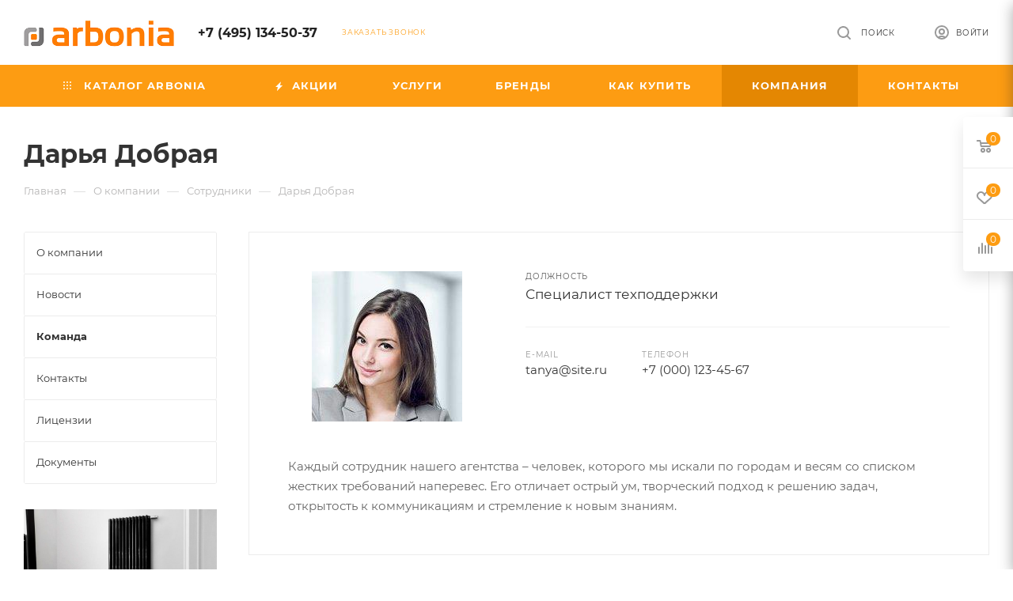

--- FILE ---
content_type: text/html; charset=windows-1251
request_url: https://arbonia-market.ru/company/staff/tatyana-svetlennkaya/
body_size: 39269
content:
<!DOCTYPE html>
<html xmlns="http://www.w3.org/1999/xhtml" xml:lang="ru" lang="ru"  >
<head>
<!-- Yandex.Metrika counter -->
<noscript><div><img data-lazyload class="lazy" src="[data-uri]" data-src="https://mc.yandex.ru/watch/104471607" style="position:absolute; left:-9999px;" alt="" /></div></noscript>
<!-- /Yandex.Metrika counter -->
<meta name="yandex-verification" content="aeebcd720a78bed3" />
<meta name="yandex-verification" content="b1b7f9cee3059d07" />
<meta name="yandex-verification" content="510c639e02d83762" />
<meta name="yandex-verification" content="7a58e9ccd920bce2" />
	<title>Дарья Добрая</title>
	<meta name="viewport" content="initial-scale=1.0, width=device-width" />
	<meta name="HandheldFriendly" content="true" />
	<meta name="yes" content="yes" />
	<meta name="apple-mobile-web-app-status-bar-style" content="black" />
	<meta name="SKYPE_TOOLBAR" content="SKYPE_TOOLBAR_PARSER_COMPATIBLE" />
	<meta http-equiv="Content-Type" content="text/html; charset=windows-1251" />
<meta name="keywords" content="интернет-магазин, заказать, купить" />
<meta name="description" content="Интернет-магазин" />
<script data-skip-moving="true">(function(w, d, n) {var cl = "bx-core";var ht = d.documentElement;var htc = ht ? ht.className : undefined;if (htc === undefined || htc.indexOf(cl) !== -1){return;}var ua = n.userAgent;if (/(iPad;)|(iPhone;)/i.test(ua)){cl += " bx-ios";}else if (/Android/i.test(ua)){cl += " bx-android";}cl += (/(ipad|iphone|android|mobile|touch)/i.test(ua) ? " bx-touch" : " bx-no-touch");cl += w.devicePixelRatio && w.devicePixelRatio >= 2? " bx-retina": " bx-no-retina";var ieVersion = -1;if (/AppleWebKit/.test(ua)){cl += " bx-chrome";}else if ((ieVersion = getIeVersion()) > 0){cl += " bx-ie bx-ie" + ieVersion;if (ieVersion > 7 && ieVersion < 10 && !isDoctype()){cl += " bx-quirks";}}else if (/Opera/.test(ua)){cl += " bx-opera";}else if (/Gecko/.test(ua)){cl += " bx-firefox";}if (/Macintosh/i.test(ua)){cl += " bx-mac";}ht.className = htc ? htc + " " + cl : cl;function isDoctype(){if (d.compatMode){return d.compatMode == "CSS1Compat";}return d.documentElement && d.documentElement.clientHeight;}function getIeVersion(){if (/Opera/i.test(ua) || /Webkit/i.test(ua) || /Firefox/i.test(ua) || /Chrome/i.test(ua)){return -1;}var rv = -1;if (!!(w.MSStream) && !(w.ActiveXObject) && ("ActiveXObject" in w)){rv = 11;}else if (!!d.documentMode && d.documentMode >= 10){rv = 10;}else if (!!d.documentMode && d.documentMode >= 9){rv = 9;}else if (d.attachEvent && !/Opera/.test(ua)){rv = 8;}if (rv == -1 || rv == 8){var re;if (n.appName == "Microsoft Internet Explorer"){re = new RegExp("MSIE ([0-9]+[\.0-9]*)");if (re.exec(ua) != null){rv = parseFloat(RegExp.$1);}}else if (n.appName == "Netscape"){rv = 11;re = new RegExp("Trident/.*rv:([0-9]+[\.0-9]*)");if (re.exec(ua) != null){rv = parseFloat(RegExp.$1);}}}return rv;}})(window, document, navigator);</script>

<link href="/bitrix/css/aspro.max/notice.min.css?16542382352876"  rel="stylesheet" />
<link href="/bitrix/cache/css/s4/aspro_max/page_a5a56c7635bea119f30286fe423851c4/page_a5a56c7635bea119f30286fe423851c4_v1.css?175200525746597"  rel="stylesheet" />
<link href="/bitrix/cache/css/s4/aspro_max/template_9469faa6f80c4277ee12abaa93c7c148/template_9469faa6f80c4277ee12abaa93c7c148_v1.css?17598910321288497"  data-template-style="true" rel="stylesheet" />




<meta name="theme-color" content="#fd9c12">
<style>:root{--theme-base-color: #fd9c12;--theme-base-opacity-color: #fd9c121a;--theme-base-color-hue:35;--theme-base-color-saturation:98%;--theme-base-color-lightness:53%;}</style>
<script data-skip-moving="true">window.lazySizesConfig = window.lazySizesConfig || {};lazySizesConfig.loadMode = 1;lazySizesConfig.expand = 200;lazySizesConfig.expFactor = 1;lazySizesConfig.hFac = 0.1;window.lazySizesConfig.lazyClass = "lazy";</script>
<script src="/bitrix/templates/aspro_max/js/lazysizes.min.js" data-skip-moving="true" defer=""></script>
<script src="/bitrix/templates/aspro_max/js/ls.unveilhooks.min.js" data-skip-moving="true" defer=""></script>
<link href="/bitrix/templates/aspro_max/css/print.min.css?174285058021745" data-template-style="true" rel="stylesheet" media="print">
					<script data-skip-moving="true" src="/bitrix/js/aspro.max/jquery-2.1.3.min.js"></script>
					<script data-skip-moving="true" src="/bitrix/templates/aspro_max/js/speed.min.js?=1742850581"></script>
<link rel="shortcut icon" href="/favicon.png" type="image/png" />
<link rel="apple-touch-icon" sizes="180x180" href="/include/apple-touch-icon.png" />
<meta property="og:description" content="Интернет-магазин" />
<meta property="og:image" content="https://arbonia-market.ru:443/upload/iblock/6f4/2zm6angek1wlfn46l1412e80hoz3um3y.jpg" />
<link rel="image_src" href="https://arbonia-market.ru:443/upload/iblock/6f4/2zm6angek1wlfn46l1412e80hoz3um3y.jpg"  />
<meta property="og:title" content="Дарья Добрая" />
<meta property="og:type" content="website" />
<meta property="og:url" content="https://arbonia-market.ru:443/company/staff/tatyana-svetlennkaya/" />

			<style>.amdrtsg2gf4h665c{display:none}.castBlockBanner {line-height: 38px;display: block;position:fixed;Top:0px;width:100%;background:grey;height:39px;color:#ffffff;text-align:center;margin:auto; z-index: 3147483647;} </style></head> <meta name="yandex-verification" content="e87b52f2eff714e8" />
<body class=" site_s4  fill_bg_n catalog-delayed-btn-Y theme-default" id="main" data-site="/">
		
	<div id="panel"></div>
	
				<!--'start_frame_cache_basketitems-component-block'-->												<div id="ajax_basket"></div>
					<!--'end_frame_cache_basketitems-component-block'-->						<div class="cd-modal-bg"></div>
		<script data-skip-moving="true">var solutionName = 'arMaxOptions';</script>
		<script src="/bitrix/templates/aspro_max/js/setTheme.php?site_id=s4&site_dir=/" data-skip-moving="true"></script>
				<div class="wrapper1  header_bgcolored long_header colored_header with_left_block  basket_fly fly2 basket_fill_WHITE side_LEFT block_side_NORMAL catalog_icons_N banner_auto with_fast_view mheader-v1 header-v1 header-font-lower_N regions_N title_position_LEFT fill_ footer-v1 front-vindex1 mfixed_Y mfixed_view_always title-v3 lazy_Y with_phones compact-catalog dark-hover-overlay normal-catalog-img landing-normal big-banners-mobile-slider bottom-icons-panel-N compact-breadcrumbs-N catalog-delayed-btn-Y  ">

<div class="mega_fixed_menu scrollblock">
	<div class="maxwidth-theme">
		<svg class="svg svg-close" width="14" height="14" viewBox="0 0 14 14">
		  <path data-name="Rounded Rectangle 568 copy 16" d="M1009.4,953l5.32,5.315a0.987,0.987,0,0,1,0,1.4,1,1,0,0,1-1.41,0L1008,954.4l-5.32,5.315a0.991,0.991,0,0,1-1.4-1.4L1006.6,953l-5.32-5.315a0.991,0.991,0,0,1,1.4-1.4l5.32,5.315,5.31-5.315a1,1,0,0,1,1.41,0,0.987,0.987,0,0,1,0,1.4Z" transform="translate(-1001 -946)"></path>
		</svg>
		<i class="svg svg-close mask arrow"></i>
		<div class="row">
			<div class="col-md-9">
				<div class="left_menu_block">
					<div class="logo_block flexbox flexbox--row align-items-normal">
						<div class="logo colored">
							<a href="/"><img src="/upload/CMax/d5a/pga3bpca1rvnsqbmc27wfiauaiwkv93i.jpg" alt="arbonia-market.ru" title="arbonia-market.ru" data-src="" /></a>						</div>
						<div class="top-description addr">
							Официальный магазин партнера Arbonia в России						</div>
					</div>
					<div class="search_block">
						<div class="search_wrap">
							<div class="search-block">
												<div class="search-wrapper">
				<div id="title-search_mega_menu">
					<form action="/catalog/" class="search">
						<div class="search-input-div">
							<input class="search-input" id="title-search-input_mega_menu" type="text" name="q" value="" placeholder="Поиск" size="20" maxlength="50" autocomplete="off" />
						</div>
						<div class="search-button-div">
							<button class="btn btn-search" type="submit" name="s" value="Найти"><i class="svg inline  svg-inline-search2" aria-hidden="true" ><svg class="" width="17" height="17" viewBox="0 0 17 17" aria-hidden="true"><path class="cls-1" d="M16.709,16.719a1,1,0,0,1-1.412,0l-3.256-3.287A7.475,7.475,0,1,1,15,7.5a7.433,7.433,0,0,1-1.549,4.518l3.258,3.289A1,1,0,0,1,16.709,16.719ZM7.5,2A5.5,5.5,0,1,0,13,7.5,5.5,5.5,0,0,0,7.5,2Z"></path></svg></i></button>
							<span class="close-block inline-search-hide"><span class="svg svg-close close-icons"></span></span>
						</div>
					</form>
				</div>
			</div>
								</div>
						</div>
					</div>
										<!-- noindex -->

	<div class="burger_menu_wrapper">
		
			<div class="top_link_wrapper">
				<div class="menu-item dropdown catalog wide_menu  ">
					<div class="wrap">
						<a class="dropdown-toggle" href="/catalog/">
							<div class="link-title color-theme-hover">
																	<i class="svg inline  svg-inline-icon_catalog" aria-hidden="true" ><svg xmlns="http://www.w3.org/2000/svg" width="10" height="10" viewBox="0 0 10 10"><path  data-name="Rounded Rectangle 969 copy 7" class="cls-1" d="M644,76a1,1,0,1,1-1,1A1,1,0,0,1,644,76Zm4,0a1,1,0,1,1-1,1A1,1,0,0,1,648,76Zm4,0a1,1,0,1,1-1,1A1,1,0,0,1,652,76Zm-8,4a1,1,0,1,1-1,1A1,1,0,0,1,644,80Zm4,0a1,1,0,1,1-1,1A1,1,0,0,1,648,80Zm4,0a1,1,0,1,1-1,1A1,1,0,0,1,652,80Zm-8,4a1,1,0,1,1-1,1A1,1,0,0,1,644,84Zm4,0a1,1,0,1,1-1,1A1,1,0,0,1,648,84Zm4,0a1,1,0,1,1-1,1A1,1,0,0,1,652,84Z" transform="translate(-643 -76)"/></svg></i>																Каталог Arbonia							</div>
						</a>
													<span class="tail"></span>
							<div class="burger-dropdown-menu row">
								<div class="menu-wrapper" >
									
																														<div class="col-md-4 dropdown-submenu  has_img">
																						<a href="/catalog/trubchatye-radiatory-arboniya/" class="color-theme-hover" title="Горизонтальные трубчатые радиаторы Arbonia (Арбония)">
												<span class="name option-font-bold">Горизонтальные трубчатые радиаторы Arbonia (Арбония)</span>
											</a>
																								<div class="burger-dropdown-menu toggle_menu">
																																									<div class="menu-item   ">
															<a href="/catalog/gorizontalnye-radiatory-arbonia-nizhnee-podklyuchenie/" title="Горизонтальные радиаторы Arbonia. Нижнее подключение">
																<span class="name color-theme-hover">Горизонтальные радиаторы Arbonia. Нижнее подключение</span>
															</a>
																													</div>
																																									<div class="menu-item   ">
															<a href="/catalog/gorizontalnye-radiatory-arbonia-bokovoe-podklyuchenie/" title="Горизонтальные радиаторы Arbonia. Боковое подключение">
																<span class="name color-theme-hover">Горизонтальные радиаторы Arbonia. Боковое подключение</span>
															</a>
																													</div>
																									</div>
																					</div>
									
																														<div class="col-md-4 dropdown-submenu  has_img">
																						<a href="/catalog/vertikalnye-radiatory/" class="color-theme-hover" title="Вертикальные трубчатые радиаторы Arbonia (Арбония)">
												<span class="name option-font-bold">Вертикальные трубчатые радиаторы Arbonia (Арбония)</span>
											</a>
																								<div class="burger-dropdown-menu toggle_menu">
																																									<div class="menu-item   ">
															<a href="/catalog/vertikalnye-radiatory-arbonia-s-bokovoy-podvodkoy/" title="Вертикальные радиаторы Arbonia. Боковое подключение">
																<span class="name color-theme-hover">Вертикальные радиаторы Arbonia. Боковое подключение</span>
															</a>
																													</div>
																																									<div class="menu-item   ">
															<a href="/catalog/vertikalnye-radiatory-arbonia-nizhnee-podklyuchenie/" title="Вертикальные радиаторы Arbonia. Нижнее подключение">
																<span class="name color-theme-hover">Вертикальные радиаторы Arbonia. Нижнее подключение</span>
															</a>
																													</div>
																									</div>
																					</div>
									
																														<div class="col-md-4   has_img">
																						<a href="/catalog/radiatory-arbonia-na-nozhkakh-napolnoe-ispolnenie/" class="color-theme-hover" title="Радиаторы Arbonia на ножках, напольное исполнение">
												<span class="name option-font-bold">Радиаторы Arbonia на ножках, напольное исполнение</span>
											</a>
																					</div>
									
																														<div class="col-md-4 dropdown-submenu  has_img">
																						<a href="/catalog/dizayn-radiatory/" class="color-theme-hover" title="Дизайн радиаторы">
												<span class="name option-font-bold">Дизайн радиаторы</span>
											</a>
																								<div class="burger-dropdown-menu toggle_menu">
																																									<div class="menu-item   ">
															<a href="/catalog/dizaynerskie-radiatory-planterm-plantherm/" title="Дизайнерские радиаторы Плантерм (Plantherm)">
																<span class="name color-theme-hover">Дизайнерские радиаторы Плантерм (Plantherm)</span>
															</a>
																													</div>
																																									<div class="menu-item   ">
															<a href="/catalog/dizaynerskie-radiatory-flagterm-flagtherm/" title="Дизайнерские радиаторы Флагтерм (Flagtherm)">
																<span class="name color-theme-hover">Дизайнерские радиаторы Флагтерм (Flagtherm)</span>
															</a>
																													</div>
																									</div>
																					</div>
									
																														<div class="col-md-4   has_img">
																						<a href="/catalog/trubchatyy-radiator-skamya/" class="color-theme-hover" title="Трубчатый радиатор-скамья">
												<span class="name option-font-bold">Трубчатый радиатор-скамья</span>
											</a>
																					</div>
									
																														<div class="col-md-4 dropdown-submenu  has_img">
																						<a href="/catalog/vnutripolnye-konvektory-kermi/" class="color-theme-hover" title="Внутрипольные конвекторы Kermi">
												<span class="name option-font-bold">Внутрипольные конвекторы Kermi</span>
											</a>
																								<div class="burger-dropdown-menu toggle_menu">
																																									<div class="menu-item   ">
															<a href="/catalog/vnutripolnye-konvektory-kermi-kvn-kvq/" title="Внутрипольные конвекторы Kermi KVN/KVQ">
																<span class="name color-theme-hover">Внутрипольные конвекторы Kermi KVN/KVQ</span>
															</a>
																													</div>
																									</div>
																					</div>
									
																														<div class="col-md-4 dropdown-submenu  has_img">
																						<a href="/catalog/napolnye-konvektory/" class="color-theme-hover" title="Напольные конвекторы">
												<span class="name option-font-bold">Напольные конвекторы</span>
											</a>
																								<div class="burger-dropdown-menu toggle_menu">
																																									<div class="menu-item   ">
															<a href="/catalog/konvektory-basis-konvektor/" title="Конвекторы Basis-Konvektor">
																<span class="name color-theme-hover">Конвекторы Basis-Konvektor</span>
															</a>
																													</div>
																									</div>
																					</div>
									
																														<div class="col-md-4 dropdown-submenu  has_img">
																						<a href="/catalog/vodyanye-i-elektricheskie-polotentsesushiteli-arboniya/" class="color-theme-hover" title="Водяные и электрические полотенцесушители Арбония">
												<span class="name option-font-bold">Водяные и электрические полотенцесушители Арбония</span>
											</a>
																								<div class="burger-dropdown-menu toggle_menu">
																																									<div class="menu-item   ">
															<a href="/catalog/elektricheskie-polotentsesushiteli-bagnotherm-watt-btw/" title="Электрические полотенцесушители BAGNOTHERM Watt (BTW)">
																<span class="name color-theme-hover">Электрические полотенцесушители BAGNOTHERM Watt (BTW)</span>
															</a>
																													</div>
																																									<div class="menu-item   ">
															<a href="/catalog/elektricheskie-polotentsesushiteli-bagnotherm-oval-watt-btow/" title="Электрические полотенцесушители BAGNOTHERM OVAL Watt (BTOW)">
																<span class="name color-theme-hover">Электрические полотенцесушители BAGNOTHERM OVAL Watt (BTOW)</span>
															</a>
																													</div>
																																									<div class="menu-item   ">
															<a href="/catalog/elektricheskie-polotentsesushiteli-cobrawatt-cbw/" title="Электрические полотенцесушители COBRAWATT (CBW)">
																<span class="name color-theme-hover">Электрические полотенцесушители COBRAWATT (CBW)</span>
															</a>
																													</div>
																									</div>
																					</div>
									
																														<div class="col-md-4 dropdown-submenu  has_img">
																						<a href="/catalog/komplektuyushchie/" class="color-theme-hover" title="Комплектующие">
												<span class="name option-font-bold">Комплектующие</span>
											</a>
																								<div class="burger-dropdown-menu toggle_menu">
																																									<div class="menu-item   ">
															<a href="/catalog/radiatory-otopleniya/" title="Радиаторы отопления">
																<span class="name color-theme-hover">Радиаторы отопления</span>
															</a>
																													</div>
																																									<div class="menu-item   ">
															<a href="/catalog/termoregulyatory-termostaticheskie-golovki/" title="Терморегуляторы (термостатические головки)">
																<span class="name color-theme-hover">Терморегуляторы (термостатические головки)</span>
															</a>
																													</div>
																																									<div class="menu-item   ">
															<a href="/catalog/uzly-dlya-radiatorov-s-nizhnim-podklyucheniem/" title="Узлы для радиаторов с нижним подключением">
																<span class="name color-theme-hover">Узлы для радиаторов с нижним подключением</span>
															</a>
																													</div>
																																									<div class="menu-item   ">
															<a href="/catalog/krepleniya-i-komplektuyushchie-dlya-trubchatykh-radiatorov-arbonia/" title="Крепления и комплектующие для трубчатых радиаторов Arbonia">
																<span class="name color-theme-hover">Крепления и комплектующие для трубчатых радиаторов Arbonia</span>
															</a>
																													</div>
																																									<div class="menu-item   ">
															<a href="/catalog/ventili-dlya-radiatorov/" title="Вентили для радиаторов">
																<span class="name color-theme-hover">Вентили для радиаторов</span>
															</a>
																													</div>
																																									<div class="menu-item   ">
															<a href="/catalog/aksessuary/" title="Аксессуары">
																<span class="name color-theme-hover">Аксессуары</span>
															</a>
																													</div>
																																									<div class="menu-item   ">
															<a href="/catalog/eksklyuzivnaya-armatura-dlya-otopitelnykh-priborov-i-polotentsesushiteley/" title="Эксклюзивная арматура для отопительных приборов и полотенцесушителей">
																<span class="name color-theme-hover">Эксклюзивная арматура для отопительных приборов и полотенцесушителей</span>
															</a>
																													</div>
																																									<div class="menu-item   ">
															<a href="/catalog/elektropatrony/" title="Электропатроны">
																<span class="name color-theme-hover">Электропатроны</span>
															</a>
																													</div>
																																									<div class="menu-item   ">
															<a href="/catalog/tsvetnye-komplekty-termostaticheskie-dlya-radiatorov/" title="Цветные комплекты термостатические для радиаторов">
																<span class="name color-theme-hover">Цветные комплекты термостатические для радиаторов</span>
															</a>
																													</div>
																									</div>
																					</div>
																	</div>
							</div>
											</div>
				</div>
			</div>
					
		<div class="bottom_links_wrapper row">
								<div class="menu-item col-md-4 unvisible    ">
					<div class="wrap">
						<a class="" href="/sale/">
							<div class="link-title color-theme-hover">
																	<i class="svg inline  svg-inline-icon_discount" aria-hidden="true" ><svg xmlns="http://www.w3.org/2000/svg" width="9" height="12" viewBox="0 0 9 12"><path  data-name="Shape 943 copy 12" class="cls-1" d="M710,75l-7,7h3l-1,5,7-7h-3Z" transform="translate(-703 -75)"/></svg></i>																Акции							</div>
						</a>
											</div>
				</div>
								<div class="menu-item col-md-4 unvisible dropdown   ">
					<div class="wrap">
						<a class="dropdown-toggle" href="/services/">
							<div class="link-title color-theme-hover">
																Услуги							</div>
						</a>
													<span class="tail"></span>
							<div class="burger-dropdown-menu">
								<div class="menu-wrapper" >
									
																														<div class="dropdown-submenu  has_img">
																						<a href="/services/servisnye-sluzhby/" class="color-theme-hover" title="Сервисные службы">
												<span class="name option-font-bold">Сервисные службы</span>
											</a>
																								<div class="burger-dropdown-menu with_padding toggle_menu">
																																									<div class="menu-item   ">
															<a href="/services/servisnye-sluzhby/pokraska-radiatorov-v-tsveta-ral/" title="Покраска радиаторов в цвета RAL">
																<span class="name color-theme-hover">Покраска радиаторов в цвета RAL</span>
															</a>
																													</div>
																																									<div class="menu-item   ">
															<a href="/services/servisnye-sluzhby/ustanovka-santekhniki/" title="Установка сантехники">
																<span class="name color-theme-hover">Установка сантехники</span>
															</a>
																													</div>
																									</div>
																					</div>
																	</div>
							</div>
											</div>
				</div>
								<div class="menu-item col-md-4 unvisible    ">
					<div class="wrap">
						<a class="" href="/info/brands/">
							<div class="link-title color-theme-hover">
																Бренды							</div>
						</a>
											</div>
				</div>
								<div class="menu-item col-md-4 unvisible dropdown   ">
					<div class="wrap">
						<a class="dropdown-toggle" href="/help/">
							<div class="link-title color-theme-hover">
																Как купить							</div>
						</a>
													<span class="tail"></span>
							<div class="burger-dropdown-menu">
								<div class="menu-wrapper" >
									
																														<div class="  ">
																						<a href="/help/payment/" class="color-theme-hover" title="Условия оплаты">
												<span class="name option-font-bold">Условия оплаты</span>
											</a>
																					</div>
									
																														<div class="  ">
																						<a href="/help/delivery/" class="color-theme-hover" title="Условия доставки">
												<span class="name option-font-bold">Условия доставки</span>
											</a>
																					</div>
									
																														<div class="  ">
																						<a href="/help/warranty/" class="color-theme-hover" title="Гарантия на товар">
												<span class="name option-font-bold">Гарантия на товар</span>
											</a>
																					</div>
																	</div>
							</div>
											</div>
				</div>
								<div class="menu-item col-md-4 unvisible dropdown   active">
					<div class="wrap">
						<a class="dropdown-toggle" href="/company/">
							<div class="link-title color-theme-hover">
																Компания							</div>
						</a>
													<span class="tail"></span>
							<div class="burger-dropdown-menu">
								<div class="menu-wrapper" >
									
																														<div class="  ">
																						<a href="/company/index.php" class="color-theme-hover" title="О компании">
												<span class="name option-font-bold">О компании</span>
											</a>
																					</div>
									
																														<div class="  ">
																						<a href="/company/news/" class="color-theme-hover" title="Новости">
												<span class="name option-font-bold">Новости</span>
											</a>
																					</div>
									
																														<div class=" active ">
																						<a href="/company/staff/" class="color-theme-hover" title="Команда">
												<span class="name option-font-bold">Команда</span>
											</a>
																					</div>
									
																														<div class="  ">
																						<a href="/contacts/" class="color-theme-hover" title="Контакты">
												<span class="name option-font-bold">Контакты</span>
											</a>
																					</div>
									
																														<div class="  ">
																						<a href="/company/licenses/" class="color-theme-hover" title="Лицензии">
												<span class="name option-font-bold">Лицензии</span>
											</a>
																					</div>
									
																														<div class="  ">
																						<a href="/company/docs/" class="color-theme-hover" title="Документы">
												<span class="name option-font-bold">Документы</span>
											</a>
																					</div>
																	</div>
							</div>
											</div>
				</div>
								<div class="menu-item col-md-4 unvisible    ">
					<div class="wrap">
						<a class="" href="/contacts/">
							<div class="link-title color-theme-hover">
																Контакты							</div>
						</a>
											</div>
				</div>
					</div>

	</div>
					<!-- /noindex -->
														</div>
			</div>
			<div class="col-md-3">
				<div class="right_menu_block">
					<div class="contact_wrap">
						<div class="info">
							<div class="phone blocks">
								<div class="">
																	<!-- noindex -->
			<div class="phone with_dropdown white sm">
									<div class="wrap">
						<div>
									<i class="svg inline  svg-inline-phone" aria-hidden="true" ><svg xmlns="http://www.w3.org/2000/svg" width="5" height="11" viewBox="0 0 5 11"><path  data-name="Shape 51 copy 13" class="cls-1" d="M402.738,141a18.086,18.086,0,0,0,1.136,1.727,0.474,0.474,0,0,1-.144.735l-0.3.257a1,1,0,0,1-.805.279,4.641,4.641,0,0,1-1.491-.232,4.228,4.228,0,0,1-1.9-3.1,9.614,9.614,0,0,1,.025-4.3,4.335,4.335,0,0,1,1.934-3.118,4.707,4.707,0,0,1,1.493-.244,0.974,0.974,0,0,1,.8.272l0.3,0.255a0.481,0.481,0,0,1,.113.739c-0.454.677-.788,1.159-1.132,1.731a0.43,0.43,0,0,1-.557.181l-0.468-.061a0.553,0.553,0,0,0-.7.309,6.205,6.205,0,0,0-.395,2.079,6.128,6.128,0,0,0,.372,2.076,0.541,0.541,0,0,0,.7.3l0.468-.063a0.432,0.432,0,0,1,.555.175h0Z" transform="translate(-399 -133)"/></svg></i><a rel="nofollow" href="tel:+74951345037">+7 (495) 134-50-37</a>
										</div>
					</div>
											</div>
			<!-- /noindex -->
												</div>
								<div class="callback_wrap">
									<span class="callback-block animate-load font_upper colored" data-event="jqm" data-param-form_id="CALLBACK" data-name="callback">Заказать звонок</span>
								</div>
							</div>
							<div class="question_button_wrapper">
								<span class="btn btn-lg btn-transparent-border-color btn-wide animate-load colored_theme_hover_bg-el" data-event="jqm" data-param-form_id="ASK" data-name="ask">
									Задать вопрос								</span>
							</div>
							<div class="person_wrap">
		<!--'start_frame_cache_header-auth-block1'-->			<!-- noindex --><div class="auth_wr_inner "><a rel="nofollow" title="Мой кабинет" class="personal-link dark-color animate-load" data-event="jqm" data-param-type="auth" data-param-backurl="/company/staff/tatyana-svetlennkaya/" data-name="auth" href="/personal/"><i class="svg inline big svg-inline-cabinet" aria-hidden="true" title="Мой кабинет"><svg class="" width="18" height="18" viewBox="0 0 18 18"><path data-name="Ellipse 206 copy 4" class="cls-1" d="M909,961a9,9,0,1,1,9-9A9,9,0,0,1,909,961Zm2.571-2.5a6.825,6.825,0,0,0-5.126,0A6.825,6.825,0,0,0,911.571,958.5ZM909,945a6.973,6.973,0,0,0-4.556,12.275,8.787,8.787,0,0,1,9.114,0A6.973,6.973,0,0,0,909,945Zm0,10a4,4,0,1,1,4-4A4,4,0,0,1,909,955Zm0-6a2,2,0,1,0,2,2A2,2,0,0,0,909,949Z" transform="translate(-900 -943)"></path></svg></i><span class="wrap"><span class="name">Войти</span></span></a></div><!-- /noindex -->		<!--'end_frame_cache_header-auth-block1'-->
			<!--'start_frame_cache_mobile-basket-with-compare-block1'-->		<!-- noindex -->
					<div class="menu middle">
				<ul>
					<li class="counters">
						<a rel="nofollow" class="dark-color basket-link basket ready " href="/basket/">
							<i class="svg  svg-inline-basket" aria-hidden="true" ><svg class="" width="19" height="16" viewBox="0 0 19 16"><path data-name="Ellipse 2 copy 9" class="cls-1" d="M956.047,952.005l-0.939,1.009-11.394-.008-0.952-1-0.953-6h-2.857a0.862,0.862,0,0,1-.952-1,1.025,1.025,0,0,1,1.164-1h2.327c0.3,0,.6.006,0.6,0.006a1.208,1.208,0,0,1,1.336.918L943.817,947h12.23L957,948v1Zm-11.916-3,0.349,2h10.007l0.593-2Zm1.863,5a3,3,0,1,1-3,3A3,3,0,0,1,945.994,954.005ZM946,958a1,1,0,1,0-1-1A1,1,0,0,0,946,958Zm7.011-4a3,3,0,1,1-3,3A3,3,0,0,1,953.011,954.005ZM953,958a1,1,0,1,0-1-1A1,1,0,0,0,953,958Z" transform="translate(-938 -944)"></path></svg></i>							<span>Корзина<span class="count empted">0</span></span>
						</a>
					</li>
					<li class="counters">
						<a rel="nofollow" class="dark-color basket-link delay ready " href="/basket/#delayed">
							<i class="svg  svg-inline-basket" aria-hidden="true" ><svg xmlns="http://www.w3.org/2000/svg" width="16" height="13" viewBox="0 0 16 13"><defs><style>.clsw-1{fill:#fff;fill-rule:evenodd;}</style></defs><path class="clsw-1" d="M506.755,141.6l0,0.019s-4.185,3.734-5.556,4.973a0.376,0.376,0,0,1-.076.056,1.838,1.838,0,0,1-1.126.357,1.794,1.794,0,0,1-1.166-.4,0.473,0.473,0,0,1-.1-0.076c-1.427-1.287-5.459-4.878-5.459-4.878l0-.019A4.494,4.494,0,1,1,500,135.7,4.492,4.492,0,1,1,506.755,141.6Zm-3.251-5.61A2.565,2.565,0,0,0,501,138h0a1,1,0,1,1-2,0h0a2.565,2.565,0,0,0-2.506-2,2.5,2.5,0,0,0-1.777,4.264l-0.013.019L500,145.1l5.179-4.749c0.042-.039.086-0.075,0.126-0.117l0.052-.047-0.006-.008A2.494,2.494,0,0,0,503.5,135.993Z" transform="translate(-492 -134)"/></svg></i>							<span>Отложенные<span class="count empted">0</span></span>
						</a>
					</li>
				</ul>
			</div>
							<div class="menu middle">
				<ul>
					<li class="counters">
						<a rel="nofollow" class="dark-color basket-link compare ready " href="/catalog/compare.php">
							<i class="svg inline  svg-inline-compare " aria-hidden="true" ><svg xmlns="http://www.w3.org/2000/svg" width="18" height="17" viewBox="0 0 18 17"><defs><style>.cls-1{fill:#333;fill-rule:evenodd;}</style></defs><path  data-name="Rounded Rectangle 865" class="cls-1" d="M597,78a1,1,0,0,1,1,1v9a1,1,0,0,1-2,0V79A1,1,0,0,1,597,78Zm4-6a1,1,0,0,1,1,1V88a1,1,0,0,1-2,0V73A1,1,0,0,1,601,72Zm4,8a1,1,0,0,1,1,1v7a1,1,0,0,1-2,0V81A1,1,0,0,1,605,80Zm-12-5a1,1,0,0,1,1,1V88a1,1,0,0,1-2,0V76A1,1,0,0,1,593,75Zm-4,5a1,1,0,0,1,1,1v7a1,1,0,0,1-2,0V81A1,1,0,0,1,589,80Z" transform="translate(-588 -72)"/></svg>
</i>							<span>Сравнение товаров<span class="count empted">0</span></span>
						</a>
					</li>
				</ul>
			</div>
				<!-- /noindex -->
		<!--'end_frame_cache_mobile-basket-with-compare-block1'-->								</div>
						</div>
					</div>
					<div class="footer_wrap">
						
		
							<div class="email blocks color-theme-hover">
					<i class="svg inline  svg-inline-email" aria-hidden="true" ><svg xmlns="http://www.w3.org/2000/svg" width="11" height="9" viewBox="0 0 11 9"><path  data-name="Rectangle 583 copy 16" class="cls-1" d="M367,142h-7a2,2,0,0,1-2-2v-5a2,2,0,0,1,2-2h7a2,2,0,0,1,2,2v5A2,2,0,0,1,367,142Zm0-2v-3.039L364,139h-1l-3-2.036V140h7Zm-6.634-5,3.145,2.079L366.634,135h-6.268Z" transform="translate(-358 -133)"/></svg></i>					<a href="mailto:info@arbonia-market.ru">info@arbonia-market.ru</a>				</div>
		
		
							<div class="address blocks">
					<i class="svg inline  svg-inline-addr" aria-hidden="true" ><svg xmlns="http://www.w3.org/2000/svg" width="9" height="12" viewBox="0 0 9 12"><path class="cls-1" d="M959.135,82.315l0.015,0.028L955.5,87l-3.679-4.717,0.008-.013a4.658,4.658,0,0,1-.83-2.655,4.5,4.5,0,1,1,9,0A4.658,4.658,0,0,1,959.135,82.315ZM955.5,77a2.5,2.5,0,0,0-2.5,2.5,2.467,2.467,0,0,0,.326,1.212l-0.014.022,2.181,3.336,2.034-3.117c0.033-.046.063-0.094,0.093-0.142l0.066-.1-0.007-.009a2.468,2.468,0,0,0,.32-1.2A2.5,2.5,0,0,0,955.5,77Z" transform="translate(-951 -75)"/></svg></i>					Москва, пос. Восточный, ул. Западная, д. 6, стр. 19				</div>
		
							<div class="social-block">
							<div class="social-icons">
		<!-- noindex -->
	<ul>
			<li class="viber viber_mobile">
				<a href="viber://add?number=79000000000" target="_blank" rel="nofollow" title="Viber">
					Viber				</a>
			</li>
			<li class="viber viber_desktop">
				<a href="viber://chat?number=+79000000000" target="_blank" rel="nofollow" title="Viber">
					Viber				</a>
			</li>
										<li class="whats">
				<a href="https://wa.me/79000000000" target="_blank" rel="nofollow" title="WhatsApp">
					WhatsApp				</a>
			</li>
													</ul>
	<!-- /noindex -->
</div>						</div>
					</div>
				</div>
			</div>
		</div>
	</div>
</div>
<div class="header_wrap visible-lg visible-md title-v3 ">
	<header id="header">
		<div class="header-wrapper">
	<div class="logo_and_menu-row">
		<div class="logo-row short paddings">
			<div class="maxwidth-theme">
				<div class="row">
					<div class="col-md-12">
						<div class="logo-block pull-left floated">
							<div class="logo colored">
								<a href="/"><img src="/upload/CMax/d5a/pga3bpca1rvnsqbmc27wfiauaiwkv93i.jpg" alt="arbonia-market.ru" title="arbonia-market.ru" data-src="" /></a>							</div>
						</div>
						<div class="float_wrapper pull-left">
							<div class="hidden-sm hidden-xs pull-left">
								<div class="top-description addr">
									Официальный магазин партнера Arbonia в России								</div>
							</div>
						</div>
						
						<div class="pull-left">
							<div class="wrap_icon inner-table-block">
								<div class="phone-block">
																											<!-- noindex -->
			<div class="phone with_dropdown no-icons">
									<i class="svg inline  svg-inline-phone" aria-hidden="true" ><svg class="" width="5" height="13" viewBox="0 0 5 13"><path class="cls-phone" d="M785.738,193.457a22.174,22.174,0,0,0,1.136,2.041,0.62,0.62,0,0,1-.144.869l-0.3.3a0.908,0.908,0,0,1-.805.33,4.014,4.014,0,0,1-1.491-.274c-1.2-.679-1.657-2.35-1.9-3.664a13.4,13.4,0,0,1,.024-5.081c0.255-1.316.73-2.991,1.935-3.685a4.025,4.025,0,0,1,1.493-.288,0.888,0.888,0,0,1,.8.322l0.3,0.3a0.634,0.634,0,0,1,.113.875c-0.454.8-.788,1.37-1.132,2.045-0.143.28-.266,0.258-0.557,0.214l-0.468-.072a0.532,0.532,0,0,0-.7.366,8.047,8.047,0,0,0-.023,4.909,0.521,0.521,0,0,0,.7.358l0.468-.075c0.291-.048.4-0.066,0.555,0.207h0Z" transform="translate(-782 -184)"/></svg></i><a rel="nofollow" href="tel:+74951345037">+7 (495) 134-50-37</a>
											</div>
			<!-- /noindex -->
																																<div class="inline-block">
											<span class="callback-block animate-load colored" data-event="jqm" data-param-form_id="CALLBACK" data-name="callback">Заказать звонок</span>
										</div>
																	</div>
							</div>
						</div>
						<div class="right-icons pull-right wb">
							<div class="pull-right">
																				</div>
							<div class="pull-right">
								<div class="wrap_icon inner-table-block person">
		<!--'start_frame_cache_header-auth-block2'-->			<!-- noindex --><div class="auth_wr_inner "><a rel="nofollow" title="Мой кабинет" class="personal-link dark-color animate-load" data-event="jqm" data-param-type="auth" data-param-backurl="/company/staff/tatyana-svetlennkaya/" data-name="auth" href="/personal/"><i class="svg inline big svg-inline-cabinet" aria-hidden="true" title="Мой кабинет"><svg class="" width="18" height="18" viewBox="0 0 18 18"><path data-name="Ellipse 206 copy 4" class="cls-1" d="M909,961a9,9,0,1,1,9-9A9,9,0,0,1,909,961Zm2.571-2.5a6.825,6.825,0,0,0-5.126,0A6.825,6.825,0,0,0,911.571,958.5ZM909,945a6.973,6.973,0,0,0-4.556,12.275,8.787,8.787,0,0,1,9.114,0A6.973,6.973,0,0,0,909,945Zm0,10a4,4,0,1,1,4-4A4,4,0,0,1,909,955Zm0-6a2,2,0,1,0,2,2A2,2,0,0,0,909,949Z" transform="translate(-900 -943)"></path></svg></i><span class="wrap"><span class="name">Войти</span></span></a></div><!-- /noindex -->		<!--'end_frame_cache_header-auth-block2'-->
									</div>
							</div>
							<div class="pull-right">
								<div class="wrap_icon">
									<button class="top-btn inline-search-show">
										<i class="svg inline  svg-inline-search" aria-hidden="true" ><svg class="" width="17" height="17" viewBox="0 0 17 17" aria-hidden="true"><path class="cls-1" d="M16.709,16.719a1,1,0,0,1-1.412,0l-3.256-3.287A7.475,7.475,0,1,1,15,7.5a7.433,7.433,0,0,1-1.549,4.518l3.258,3.289A1,1,0,0,1,16.709,16.719ZM7.5,2A5.5,5.5,0,1,0,13,7.5,5.5,5.5,0,0,0,7.5,2Z"></path></svg></i>										<span class="title">Поиск</span>
									</button>
								</div>
							</div>
						</div>
					</div>
				</div>
			</div>
		</div>	</div>
	<div class="menu-row middle-block bgcolored">
		<div class="maxwidth-theme">
			<div class="row">
				<div class="col-md-12">
					<div class="menu-only">
						<nav class="mega-menu sliced">
										<div class="table-menu">
		<table>
			<tr>
					<td class="menu-item unvisible dropdown catalog wide_menu  ">
						<div class="wrap">
							<a class="dropdown-toggle" href="/catalog/">
								<div>
																			<i class="svg inline  svg-inline-icon_catalog" aria-hidden="true" ><svg xmlns="http://www.w3.org/2000/svg" width="10" height="10" viewBox="0 0 10 10"><path  data-name="Rounded Rectangle 969 copy 7" class="cls-1" d="M644,76a1,1,0,1,1-1,1A1,1,0,0,1,644,76Zm4,0a1,1,0,1,1-1,1A1,1,0,0,1,648,76Zm4,0a1,1,0,1,1-1,1A1,1,0,0,1,652,76Zm-8,4a1,1,0,1,1-1,1A1,1,0,0,1,644,80Zm4,0a1,1,0,1,1-1,1A1,1,0,0,1,648,80Zm4,0a1,1,0,1,1-1,1A1,1,0,0,1,652,80Zm-8,4a1,1,0,1,1-1,1A1,1,0,0,1,644,84Zm4,0a1,1,0,1,1-1,1A1,1,0,0,1,648,84Zm4,0a1,1,0,1,1-1,1A1,1,0,0,1,652,84Z" transform="translate(-643 -76)"/></svg></i>																		Каталог Arbonia																			<i class="svg inline  svg-inline-down" aria-hidden="true" ><svg xmlns="http://www.w3.org/2000/svg" width="5" height="3" viewBox="0 0 5 3"><path class="cls-1" d="M250,80h5l-2.5,3Z" transform="translate(-250 -80)"/></svg></i>																	</div>
							</a>
																							<span class="tail"></span>
								<div class="dropdown-menu   BANNER">
																		<div class="customScrollbar scrollblock scrollblock--thick">
										<ul class="menu-wrapper menu-type-1" >
																																																														<li class="dropdown-submenu   has_img parent-items">
																																					<div class="menu_img ">
						<a href="/catalog/trubchatye-radiatory-arboniya/" class="noborder img_link colored_theme_svg">
															<img class="lazy" src="/bitrix/templates/aspro_max/images/loaders/double_ring.svg" data-src="/upload/resize_cache/iblock/ca6/60_60_0/w5wlig91rv4mm5ec9bd1853wd2gzvnsg.png" alt="Горизонтальные трубчатые радиаторы Arbonia (Арбония)" title="Горизонтальные трубчатые радиаторы Arbonia (Арбония)" />
													</a>
					</div>
														<a href="/catalog/trubchatye-radiatory-arboniya/" title="Горизонтальные трубчатые радиаторы Arbonia (Арбония)">
						<span class="name option-font-bold">Горизонтальные трубчатые радиаторы Arbonia (Арбония)</span><i class="svg inline  svg-inline-right light-ignore" aria-hidden="true" ><svg xmlns="http://www.w3.org/2000/svg" width="3" height="5" viewBox="0 0 3 5"><path  data-name="Rectangle 4 copy" class="cls-1" d="M203,84V79l3,2.5Z" transform="translate(-203 -79)"/></svg></i>							</a>
														<ul class="dropdown-menu toggle_menu">
																	<li class="menu-item   ">
							<a href="/catalog/gorizontalnye-radiatory-arbonia-nizhnee-podklyuchenie/" title="Горизонтальные радиаторы Arbonia. Нижнее подключение"><span class="name">Горизонтальные радиаторы Arbonia. Нижнее подключение</span></a>
													</li>
																	<li class="menu-item   ">
							<a href="/catalog/gorizontalnye-radiatory-arbonia-bokovoe-podklyuchenie/" title="Горизонтальные радиаторы Arbonia. Боковое подключение"><span class="name">Горизонтальные радиаторы Arbonia. Боковое подключение</span></a>
													</li>
														</ul>
																																</li>
																																																																										<li class="dropdown-submenu   has_img parent-items">
																																					<div class="menu_img ">
						<a href="/catalog/vertikalnye-radiatory/" class="noborder img_link colored_theme_svg">
															<img class="lazy" src="/bitrix/templates/aspro_max/images/loaders/double_ring.svg" data-src="/upload/resize_cache/iblock/285/60_60_0/s25dg69wad2v44364az0jyxpu5d61d6m.png" alt="Вертикальные трубчатые радиаторы Arbonia (Арбония)" title="Вертикальные трубчатые радиаторы Arbonia (Арбония)" />
													</a>
					</div>
														<a href="/catalog/vertikalnye-radiatory/" title="Вертикальные трубчатые радиаторы Arbonia (Арбония)">
						<span class="name option-font-bold">Вертикальные трубчатые радиаторы Arbonia (Арбония)</span><i class="svg inline  svg-inline-right light-ignore" aria-hidden="true" ><svg xmlns="http://www.w3.org/2000/svg" width="3" height="5" viewBox="0 0 3 5"><path  data-name="Rectangle 4 copy" class="cls-1" d="M203,84V79l3,2.5Z" transform="translate(-203 -79)"/></svg></i>							</a>
														<ul class="dropdown-menu toggle_menu">
																	<li class="menu-item   ">
							<a href="/catalog/vertikalnye-radiatory-arbonia-s-bokovoy-podvodkoy/" title="Вертикальные радиаторы Arbonia. Боковое подключение"><span class="name">Вертикальные радиаторы Arbonia. Боковое подключение</span></a>
													</li>
																	<li class="menu-item   ">
							<a href="/catalog/vertikalnye-radiatory-arbonia-nizhnee-podklyuchenie/" title="Вертикальные радиаторы Arbonia. Нижнее подключение"><span class="name">Вертикальные радиаторы Arbonia. Нижнее подключение</span></a>
													</li>
														</ul>
																																</li>
																																																																										<li class="   has_img parent-items">
																																					<div class="menu_img ">
						<a href="/catalog/radiatory-arbonia-na-nozhkakh-napolnoe-ispolnenie/" class="noborder img_link colored_theme_svg">
															<img class="lazy" src="/bitrix/templates/aspro_max/images/loaders/double_ring.svg" data-src="/upload/resize_cache/iblock/488/60_60_0/9l5jf1jqr2ve63kg57ep5fvmkzt0gmhf.jpg" alt="Радиаторы Arbonia на ножках, напольное исполнение" title="Радиаторы Arbonia на ножках, напольное исполнение" />
													</a>
					</div>
														<a href="/catalog/radiatory-arbonia-na-nozhkakh-napolnoe-ispolnenie/" title="Радиаторы Arbonia на ножках, напольное исполнение">
						<span class="name option-font-bold">Радиаторы Arbonia на ножках, напольное исполнение</span>							</a>
																																			</li>
																																																																										<li class="dropdown-submenu   has_img parent-items">
																																					<div class="menu_img ">
						<a href="/catalog/dizayn-radiatory/" class="noborder img_link colored_theme_svg">
															<img class="lazy" src="/bitrix/templates/aspro_max/images/loaders/double_ring.svg" data-src="/upload/resize_cache/iblock/5bb/60_60_0/a5g8hp8iifxzsds039byqzgvx23aq0qw.webp" alt="Дизайн радиаторы" title="Дизайн радиаторы" />
													</a>
					</div>
														<a href="/catalog/dizayn-radiatory/" title="Дизайн радиаторы">
						<span class="name option-font-bold">Дизайн радиаторы</span><i class="svg inline  svg-inline-right light-ignore" aria-hidden="true" ><svg xmlns="http://www.w3.org/2000/svg" width="3" height="5" viewBox="0 0 3 5"><path  data-name="Rectangle 4 copy" class="cls-1" d="M203,84V79l3,2.5Z" transform="translate(-203 -79)"/></svg></i>							</a>
														<ul class="dropdown-menu toggle_menu">
																	<li class="menu-item   ">
							<a href="/catalog/dizaynerskie-radiatory-planterm-plantherm/" title="Дизайнерские радиаторы Плантерм (Plantherm)"><span class="name">Дизайнерские радиаторы Плантерм (Plantherm)</span></a>
													</li>
																	<li class="menu-item   ">
							<a href="/catalog/dizaynerskie-radiatory-flagterm-flagtherm/" title="Дизайнерские радиаторы Флагтерм (Flagtherm)"><span class="name">Дизайнерские радиаторы Флагтерм (Flagtherm)</span></a>
													</li>
														</ul>
																																</li>
																																																																										<li class="   has_img parent-items">
																																					<div class="menu_img ">
						<a href="/catalog/trubchatyy-radiator-skamya/" class="noborder img_link colored_theme_svg">
															<img class="lazy" src="/bitrix/templates/aspro_max/images/loaders/double_ring.svg" data-src="/upload/resize_cache/iblock/888/60_60_0/xltcpj7znoji28mx6u9oj4ebr3omj26j.webp" alt="Трубчатый радиатор-скамья" title="Трубчатый радиатор-скамья" />
													</a>
					</div>
														<a href="/catalog/trubchatyy-radiator-skamya/" title="Трубчатый радиатор-скамья">
						<span class="name option-font-bold">Трубчатый радиатор-скамья</span>							</a>
																																			</li>
																																																																										<li class="dropdown-submenu   has_img parent-items">
																																					<div class="menu_img ">
						<a href="/catalog/vnutripolnye-konvektory-kermi/" class="noborder img_link colored_theme_svg">
															<img class="lazy" src="/bitrix/templates/aspro_max/images/loaders/double_ring.svg" data-src="/upload/resize_cache/iblock/e6d/60_60_0/ceg42egarmdclucyys222x1ajb2v4iem.webp" alt="Внутрипольные конвекторы Kermi" title="Внутрипольные конвекторы Kermi" />
													</a>
					</div>
														<a href="/catalog/vnutripolnye-konvektory-kermi/" title="Внутрипольные конвекторы Kermi">
						<span class="name option-font-bold">Внутрипольные конвекторы Kermi</span><i class="svg inline  svg-inline-right light-ignore" aria-hidden="true" ><svg xmlns="http://www.w3.org/2000/svg" width="3" height="5" viewBox="0 0 3 5"><path  data-name="Rectangle 4 copy" class="cls-1" d="M203,84V79l3,2.5Z" transform="translate(-203 -79)"/></svg></i>							</a>
														<ul class="dropdown-menu toggle_menu">
																	<li class="menu-item   ">
							<a href="/catalog/vnutripolnye-konvektory-kermi-kvn-kvq/" title="Внутрипольные конвекторы Kermi KVN/KVQ"><span class="name">Внутрипольные конвекторы Kermi KVN/KVQ</span></a>
													</li>
														</ul>
																																</li>
																																																																										<li class="dropdown-submenu   has_img parent-items">
																																					<div class="menu_img ">
						<a href="/catalog/napolnye-konvektory/" class="noborder img_link colored_theme_svg">
															<img class="lazy" src="/bitrix/templates/aspro_max/images/loaders/double_ring.svg" data-src="/upload/resize_cache/iblock/78f/60_60_0/fwgwwfaldxl8ku3gpypd3kc5qlc5jne7.jpg" alt="Напольные конвекторы" title="Напольные конвекторы" />
													</a>
					</div>
														<a href="/catalog/napolnye-konvektory/" title="Напольные конвекторы">
						<span class="name option-font-bold">Напольные конвекторы</span><i class="svg inline  svg-inline-right light-ignore" aria-hidden="true" ><svg xmlns="http://www.w3.org/2000/svg" width="3" height="5" viewBox="0 0 3 5"><path  data-name="Rectangle 4 copy" class="cls-1" d="M203,84V79l3,2.5Z" transform="translate(-203 -79)"/></svg></i>							</a>
														<ul class="dropdown-menu toggle_menu">
																	<li class="menu-item   ">
							<a href="/catalog/konvektory-basis-konvektor/" title="Конвекторы Basis-Konvektor"><span class="name">Конвекторы Basis-Konvektor</span></a>
													</li>
														</ul>
																																</li>
																																																																										<li class="dropdown-submenu   has_img parent-items">
																																					<div class="menu_img ">
						<a href="/catalog/vodyanye-i-elektricheskie-polotentsesushiteli-arboniya/" class="noborder img_link colored_theme_svg">
															<img class="lazy" src="/bitrix/templates/aspro_max/images/loaders/double_ring.svg" data-src="/upload/resize_cache/iblock/031/60_60_0/4bnfln4yv3hzd3jtrwnrg0pvc0ovhgh1.jpg" alt="Водяные и электрические полотенцесушители Арбония" title="Водяные и электрические полотенцесушители Арбония" />
													</a>
					</div>
														<a href="/catalog/vodyanye-i-elektricheskie-polotentsesushiteli-arboniya/" title="Водяные и электрические полотенцесушители Арбония">
						<span class="name option-font-bold">Водяные и электрические полотенцесушители Арбония</span><i class="svg inline  svg-inline-right light-ignore" aria-hidden="true" ><svg xmlns="http://www.w3.org/2000/svg" width="3" height="5" viewBox="0 0 3 5"><path  data-name="Rectangle 4 copy" class="cls-1" d="M203,84V79l3,2.5Z" transform="translate(-203 -79)"/></svg></i>							</a>
														<ul class="dropdown-menu toggle_menu">
																	<li class="menu-item   ">
							<a href="/catalog/elektricheskie-polotentsesushiteli-bagnotherm-watt-btw/" title="Электрические полотенцесушители BAGNOTHERM Watt (BTW)"><span class="name">Электрические полотенцесушители BAGNOTHERM Watt (BTW)</span></a>
													</li>
																	<li class="menu-item   ">
							<a href="/catalog/elektricheskie-polotentsesushiteli-bagnotherm-oval-watt-btow/" title="Электрические полотенцесушители BAGNOTHERM OVAL Watt (BTOW)"><span class="name">Электрические полотенцесушители BAGNOTHERM OVAL Watt (BTOW)</span></a>
													</li>
																	<li class="menu-item   ">
							<a href="/catalog/elektricheskie-polotentsesushiteli-cobrawatt-cbw/" title="Электрические полотенцесушители COBRAWATT (CBW)"><span class="name">Электрические полотенцесушители COBRAWATT (CBW)</span></a>
													</li>
														</ul>
																																</li>
																																																																										<li class="dropdown-submenu   has_img parent-items">
																																					<div class="menu_img ">
						<a href="/catalog/komplektuyushchie/" class="noborder img_link colored_theme_svg">
															<img class="lazy" src="/bitrix/templates/aspro_max/images/loaders/double_ring.svg" data-src="/upload/resize_cache/iblock/4bc/60_60_0/8jynv2q4b9ktaxilze157qg4tcfjoy1c.jpg" alt="Комплектующие" title="Комплектующие" />
													</a>
					</div>
														<a href="/catalog/komplektuyushchie/" title="Комплектующие">
						<span class="name option-font-bold">Комплектующие</span><i class="svg inline  svg-inline-right light-ignore" aria-hidden="true" ><svg xmlns="http://www.w3.org/2000/svg" width="3" height="5" viewBox="0 0 3 5"><path  data-name="Rectangle 4 copy" class="cls-1" d="M203,84V79l3,2.5Z" transform="translate(-203 -79)"/></svg></i>							</a>
														<ul class="dropdown-menu toggle_menu">
																	<li class="menu-item   ">
							<a href="/catalog/radiatory-otopleniya/" title="Радиаторы отопления"><span class="name">Радиаторы отопления</span></a>
													</li>
																	<li class="menu-item   ">
							<a href="/catalog/termoregulyatory-termostaticheskie-golovki/" title="Терморегуляторы (термостатические головки)"><span class="name">Терморегуляторы (термостатические головки)</span></a>
													</li>
																	<li class="menu-item   ">
							<a href="/catalog/uzly-dlya-radiatorov-s-nizhnim-podklyucheniem/" title="Узлы для радиаторов с нижним подключением"><span class="name">Узлы для радиаторов с нижним подключением</span></a>
													</li>
																	<li class="menu-item   ">
							<a href="/catalog/krepleniya-i-komplektuyushchie-dlya-trubchatykh-radiatorov-arbonia/" title="Крепления и комплектующие для трубчатых радиаторов Arbonia"><span class="name">Крепления и комплектующие для трубчатых радиаторов Arbonia</span></a>
													</li>
																	<li class="menu-item   ">
							<a href="/catalog/ventili-dlya-radiatorov/" title="Вентили для радиаторов"><span class="name">Вентили для радиаторов</span></a>
													</li>
																	<li class="menu-item   ">
							<a href="/catalog/aksessuary/" title="Аксессуары"><span class="name">Аксессуары</span></a>
													</li>
																	<li class="menu-item   ">
							<a href="/catalog/eksklyuzivnaya-armatura-dlya-otopitelnykh-priborov-i-polotentsesushiteley/" title="Эксклюзивная арматура для отопительных приборов и полотенцесушителей"><span class="name">Эксклюзивная арматура для отопительных приборов и полотенцесушителей</span></a>
													</li>
																	<li class="menu-item   ">
							<a href="/catalog/elektropatrony/" title="Электропатроны"><span class="name">Электропатроны</span></a>
													</li>
																	<li class="menu-item   ">
							<a href="/catalog/tsvetnye-komplekty-termostaticheskie-dlya-radiatorov/" title="Цветные комплекты термостатические для радиаторов"><span class="name">Цветные комплекты термостатические для радиаторов</span></a>
													</li>
														</ul>
																																</li>
																																	</ul>
									</div>
																	</div>
													</div>
					</td>
					<td class="menu-item unvisible    ">
						<div class="wrap">
							<a class="" href="/sale/">
								<div>
																			<i class="svg inline  svg-inline-icon_discount" aria-hidden="true" ><svg xmlns="http://www.w3.org/2000/svg" width="9" height="12" viewBox="0 0 9 12"><path  data-name="Shape 943 copy 12" class="cls-1" d="M710,75l-7,7h3l-1,5,7-7h-3Z" transform="translate(-703 -75)"/></svg></i>																		Акции																	</div>
							</a>
													</div>
					</td>
					<td class="menu-item unvisible dropdown   ">
						<div class="wrap">
							<a class="dropdown-toggle" href="/services/">
								<div>
																		Услуги																	</div>
							</a>
																							<span class="tail"></span>
								<div class="dropdown-menu   BANNER">
																		<div class="customScrollbar ">
										<ul class="menu-wrapper menu-type-1" >
																																																														<li class="dropdown-submenu   has_img parent-items">
																																							<a href="/services/servisnye-sluzhby/" title="Сервисные службы">
						<span class="name ">Сервисные службы</span><i class="svg inline  svg-inline-right light-ignore" aria-hidden="true" ><svg xmlns="http://www.w3.org/2000/svg" width="3" height="5" viewBox="0 0 3 5"><path  data-name="Rectangle 4 copy" class="cls-1" d="M203,84V79l3,2.5Z" transform="translate(-203 -79)"/></svg></i>							</a>
														<ul class="dropdown-menu toggle_menu">
																	<li class="menu-item   ">
							<a href="/services/servisnye-sluzhby/pokraska-radiatorov-v-tsveta-ral/" title="Покраска радиаторов в цвета RAL"><span class="name">Покраска радиаторов в цвета RAL</span></a>
													</li>
																	<li class="menu-item   ">
							<a href="/services/servisnye-sluzhby/ustanovka-santekhniki/" title="Установка сантехники"><span class="name">Установка сантехники</span></a>
													</li>
														</ul>
																																</li>
																																	</ul>
									</div>
																	</div>
													</div>
					</td>
					<td class="menu-item unvisible    ">
						<div class="wrap">
							<a class="" href="/info/brands/">
								<div>
																		Бренды																	</div>
							</a>
													</div>
					</td>
					<td class="menu-item unvisible dropdown   ">
						<div class="wrap">
							<a class="dropdown-toggle" href="/help/">
								<div>
																		Как купить																	</div>
							</a>
																							<span class="tail"></span>
								<div class="dropdown-menu   BANNER">
																		<div class="customScrollbar ">
										<ul class="menu-wrapper menu-type-1" >
																																																														<li class="    parent-items">
																																							<a href="/help/payment/" title="Условия оплаты">
						<span class="name ">Условия оплаты</span>							</a>
																																			</li>
																																																																										<li class="    parent-items">
																																							<a href="/help/delivery/" title="Условия доставки">
						<span class="name ">Условия доставки</span>							</a>
																																			</li>
																																																																										<li class="    parent-items">
																																							<a href="/help/warranty/" title="Гарантия на товар">
						<span class="name ">Гарантия на товар</span>							</a>
																																			</li>
																																	</ul>
									</div>
																	</div>
													</div>
					</td>
					<td class="menu-item unvisible dropdown   active">
						<div class="wrap">
							<a class="dropdown-toggle" href="/company/">
								<div>
																		Компания																	</div>
							</a>
																							<span class="tail"></span>
								<div class="dropdown-menu   BANNER">
																		<div class="customScrollbar ">
										<ul class="menu-wrapper menu-type-1" >
																																																														<li class="    parent-items">
																																							<a href="/company/index.php" title="О компании">
						<span class="name ">О компании</span>							</a>
																																			</li>
																																																																										<li class="    parent-items">
																																							<a href="/company/news/" title="Новости">
						<span class="name ">Новости</span>							</a>
																																			</li>
																																																																										<li class="  active  parent-items">
																																							<a href="/company/staff/" title="Команда">
						<span class="name ">Команда</span>							</a>
																																			</li>
																																																																										<li class="    parent-items">
																																							<a href="/contacts/" title="Контакты">
						<span class="name ">Контакты</span>							</a>
																																			</li>
																																																																										<li class="    parent-items">
																																							<a href="/company/licenses/" title="Лицензии">
						<span class="name ">Лицензии</span>							</a>
																																			</li>
																																																																										<li class="    parent-items">
																																							<a href="/company/docs/" title="Документы">
						<span class="name ">Документы</span>							</a>
																																			</li>
																																	</ul>
									</div>
																	</div>
													</div>
					</td>
					<td class="menu-item unvisible    ">
						<div class="wrap">
							<a class="" href="/contacts/">
								<div>
																		Контакты																	</div>
							</a>
													</div>
					</td>
				<td class="menu-item dropdown js-dropdown nosave unvisible">
					<div class="wrap">
						<a class="dropdown-toggle more-items" href="#">
							<span>+ &nbsp;ЕЩЕ</span>
						</a>
						<span class="tail"></span>
						<ul class="dropdown-menu"></ul>
					</div>
				</td>
			</tr>
		</table>
	</div>
	<script data-skip-moving="true">
		CheckTopMenuPadding();
		CheckTopMenuOncePadding();
		CheckTopMenuDotted();
	</script>
						</nav>
					</div>
				</div>
			</div>
		</div>
	</div>
	<div class="line-row visible-xs"></div>
</div>	</header>
</div>
	<div id="headerfixed">
		<div class="maxwidth-theme">
	<div class="logo-row v2 row margin0 menu-row">
					<div class="burger inner-table-block"><i class="svg inline  svg-inline-burger dark" aria-hidden="true" ><svg width="16" height="12" viewBox="0 0 16 12"><path data-name="Rounded Rectangle 81 copy 4" class="cls-1" d="M872,958h-8a1,1,0,0,1-1-1h0a1,1,0,0,1,1-1h8a1,1,0,0,1,1,1h0A1,1,0,0,1,872,958Zm6-5H864a1,1,0,0,1,0-2h14A1,1,0,0,1,878,953Zm0-5H864a1,1,0,0,1,0-2h14A1,1,0,0,1,878,948Z" transform="translate(-863 -946)"></path></svg></i></div>
					<div class="inner-table-block nopadding logo-block">
				<div class="logo colored">
					<a href="/"><img src="/upload/CMax/d5a/pga3bpca1rvnsqbmc27wfiauaiwkv93i.jpg" alt="arbonia-market.ru" title="arbonia-market.ru" data-src="" /></a>				</div>
			</div>
				<div class="inner-table-block menu-block">
			<div class="navs table-menu js-nav">
								<!-- noindex -->
				<nav class="mega-menu sliced">
							<div class="table-menu">
		<table>
			<tr>
					<td class="menu-item unvisible dropdown catalog wide_menu  ">
						<div class="wrap">
							<a class="dropdown-toggle" href="/catalog/">
								<div>
																			<i class="svg inline  svg-inline-icon_catalog" aria-hidden="true" ><svg xmlns="http://www.w3.org/2000/svg" width="10" height="10" viewBox="0 0 10 10"><path  data-name="Rounded Rectangle 969 copy 7" class="cls-1" d="M644,76a1,1,0,1,1-1,1A1,1,0,0,1,644,76Zm4,0a1,1,0,1,1-1,1A1,1,0,0,1,648,76Zm4,0a1,1,0,1,1-1,1A1,1,0,0,1,652,76Zm-8,4a1,1,0,1,1-1,1A1,1,0,0,1,644,80Zm4,0a1,1,0,1,1-1,1A1,1,0,0,1,648,80Zm4,0a1,1,0,1,1-1,1A1,1,0,0,1,652,80Zm-8,4a1,1,0,1,1-1,1A1,1,0,0,1,644,84Zm4,0a1,1,0,1,1-1,1A1,1,0,0,1,648,84Zm4,0a1,1,0,1,1-1,1A1,1,0,0,1,652,84Z" transform="translate(-643 -76)"/></svg></i>																		Каталог Arbonia																			<i class="svg inline  svg-inline-down" aria-hidden="true" ><svg xmlns="http://www.w3.org/2000/svg" width="5" height="3" viewBox="0 0 5 3"><path class="cls-1" d="M250,80h5l-2.5,3Z" transform="translate(-250 -80)"/></svg></i>																	</div>
							</a>
																							<span class="tail"></span>
								<div class="dropdown-menu   BANNER">
																		<div class="customScrollbar scrollblock scrollblock--thick">
										<ul class="menu-wrapper menu-type-1" >
																																																														<li class="dropdown-submenu   has_img parent-items">
																																					<div class="menu_img ">
						<a href="/catalog/trubchatye-radiatory-arboniya/" class="noborder img_link colored_theme_svg">
															<img class="lazy" src="/bitrix/templates/aspro_max/images/loaders/double_ring.svg" data-src="/upload/resize_cache/iblock/ca6/60_60_0/w5wlig91rv4mm5ec9bd1853wd2gzvnsg.png" alt="Горизонтальные трубчатые радиаторы Arbonia (Арбония)" title="Горизонтальные трубчатые радиаторы Arbonia (Арбония)" />
													</a>
					</div>
														<a href="/catalog/trubchatye-radiatory-arboniya/" title="Горизонтальные трубчатые радиаторы Arbonia (Арбония)">
						<span class="name option-font-bold">Горизонтальные трубчатые радиаторы Arbonia (Арбония)</span><i class="svg inline  svg-inline-right light-ignore" aria-hidden="true" ><svg xmlns="http://www.w3.org/2000/svg" width="3" height="5" viewBox="0 0 3 5"><path  data-name="Rectangle 4 copy" class="cls-1" d="M203,84V79l3,2.5Z" transform="translate(-203 -79)"/></svg></i>							</a>
														<ul class="dropdown-menu toggle_menu">
																	<li class="menu-item   ">
							<a href="/catalog/gorizontalnye-radiatory-arbonia-nizhnee-podklyuchenie/" title="Горизонтальные радиаторы Arbonia. Нижнее подключение"><span class="name">Горизонтальные радиаторы Arbonia. Нижнее подключение</span></a>
													</li>
																	<li class="menu-item   ">
							<a href="/catalog/gorizontalnye-radiatory-arbonia-bokovoe-podklyuchenie/" title="Горизонтальные радиаторы Arbonia. Боковое подключение"><span class="name">Горизонтальные радиаторы Arbonia. Боковое подключение</span></a>
													</li>
														</ul>
																																</li>
																																																																										<li class="dropdown-submenu   has_img parent-items">
																																					<div class="menu_img ">
						<a href="/catalog/vertikalnye-radiatory/" class="noborder img_link colored_theme_svg">
															<img class="lazy" src="/bitrix/templates/aspro_max/images/loaders/double_ring.svg" data-src="/upload/resize_cache/iblock/285/60_60_0/s25dg69wad2v44364az0jyxpu5d61d6m.png" alt="Вертикальные трубчатые радиаторы Arbonia (Арбония)" title="Вертикальные трубчатые радиаторы Arbonia (Арбония)" />
													</a>
					</div>
														<a href="/catalog/vertikalnye-radiatory/" title="Вертикальные трубчатые радиаторы Arbonia (Арбония)">
						<span class="name option-font-bold">Вертикальные трубчатые радиаторы Arbonia (Арбония)</span><i class="svg inline  svg-inline-right light-ignore" aria-hidden="true" ><svg xmlns="http://www.w3.org/2000/svg" width="3" height="5" viewBox="0 0 3 5"><path  data-name="Rectangle 4 copy" class="cls-1" d="M203,84V79l3,2.5Z" transform="translate(-203 -79)"/></svg></i>							</a>
														<ul class="dropdown-menu toggle_menu">
																	<li class="menu-item   ">
							<a href="/catalog/vertikalnye-radiatory-arbonia-s-bokovoy-podvodkoy/" title="Вертикальные радиаторы Arbonia. Боковое подключение"><span class="name">Вертикальные радиаторы Arbonia. Боковое подключение</span></a>
													</li>
																	<li class="menu-item   ">
							<a href="/catalog/vertikalnye-radiatory-arbonia-nizhnee-podklyuchenie/" title="Вертикальные радиаторы Arbonia. Нижнее подключение"><span class="name">Вертикальные радиаторы Arbonia. Нижнее подключение</span></a>
													</li>
														</ul>
																																</li>
																																																																										<li class="   has_img parent-items">
																																					<div class="menu_img ">
						<a href="/catalog/radiatory-arbonia-na-nozhkakh-napolnoe-ispolnenie/" class="noborder img_link colored_theme_svg">
															<img class="lazy" src="/bitrix/templates/aspro_max/images/loaders/double_ring.svg" data-src="/upload/resize_cache/iblock/488/60_60_0/9l5jf1jqr2ve63kg57ep5fvmkzt0gmhf.jpg" alt="Радиаторы Arbonia на ножках, напольное исполнение" title="Радиаторы Arbonia на ножках, напольное исполнение" />
													</a>
					</div>
														<a href="/catalog/radiatory-arbonia-na-nozhkakh-napolnoe-ispolnenie/" title="Радиаторы Arbonia на ножках, напольное исполнение">
						<span class="name option-font-bold">Радиаторы Arbonia на ножках, напольное исполнение</span>							</a>
																																			</li>
																																																																										<li class="dropdown-submenu   has_img parent-items">
																																					<div class="menu_img ">
						<a href="/catalog/dizayn-radiatory/" class="noborder img_link colored_theme_svg">
															<img class="lazy" src="/bitrix/templates/aspro_max/images/loaders/double_ring.svg" data-src="/upload/resize_cache/iblock/5bb/60_60_0/a5g8hp8iifxzsds039byqzgvx23aq0qw.webp" alt="Дизайн радиаторы" title="Дизайн радиаторы" />
													</a>
					</div>
														<a href="/catalog/dizayn-radiatory/" title="Дизайн радиаторы">
						<span class="name option-font-bold">Дизайн радиаторы</span><i class="svg inline  svg-inline-right light-ignore" aria-hidden="true" ><svg xmlns="http://www.w3.org/2000/svg" width="3" height="5" viewBox="0 0 3 5"><path  data-name="Rectangle 4 copy" class="cls-1" d="M203,84V79l3,2.5Z" transform="translate(-203 -79)"/></svg></i>							</a>
														<ul class="dropdown-menu toggle_menu">
																	<li class="menu-item   ">
							<a href="/catalog/dizaynerskie-radiatory-planterm-plantherm/" title="Дизайнерские радиаторы Плантерм (Plantherm)"><span class="name">Дизайнерские радиаторы Плантерм (Plantherm)</span></a>
													</li>
																	<li class="menu-item   ">
							<a href="/catalog/dizaynerskie-radiatory-flagterm-flagtherm/" title="Дизайнерские радиаторы Флагтерм (Flagtherm)"><span class="name">Дизайнерские радиаторы Флагтерм (Flagtherm)</span></a>
													</li>
														</ul>
																																</li>
																																																																										<li class="   has_img parent-items">
																																					<div class="menu_img ">
						<a href="/catalog/trubchatyy-radiator-skamya/" class="noborder img_link colored_theme_svg">
															<img class="lazy" src="/bitrix/templates/aspro_max/images/loaders/double_ring.svg" data-src="/upload/resize_cache/iblock/888/60_60_0/xltcpj7znoji28mx6u9oj4ebr3omj26j.webp" alt="Трубчатый радиатор-скамья" title="Трубчатый радиатор-скамья" />
													</a>
					</div>
														<a href="/catalog/trubchatyy-radiator-skamya/" title="Трубчатый радиатор-скамья">
						<span class="name option-font-bold">Трубчатый радиатор-скамья</span>							</a>
																																			</li>
																																																																										<li class="dropdown-submenu   has_img parent-items">
																																					<div class="menu_img ">
						<a href="/catalog/vnutripolnye-konvektory-kermi/" class="noborder img_link colored_theme_svg">
															<img class="lazy" src="/bitrix/templates/aspro_max/images/loaders/double_ring.svg" data-src="/upload/resize_cache/iblock/e6d/60_60_0/ceg42egarmdclucyys222x1ajb2v4iem.webp" alt="Внутрипольные конвекторы Kermi" title="Внутрипольные конвекторы Kermi" />
													</a>
					</div>
														<a href="/catalog/vnutripolnye-konvektory-kermi/" title="Внутрипольные конвекторы Kermi">
						<span class="name option-font-bold">Внутрипольные конвекторы Kermi</span><i class="svg inline  svg-inline-right light-ignore" aria-hidden="true" ><svg xmlns="http://www.w3.org/2000/svg" width="3" height="5" viewBox="0 0 3 5"><path  data-name="Rectangle 4 copy" class="cls-1" d="M203,84V79l3,2.5Z" transform="translate(-203 -79)"/></svg></i>							</a>
														<ul class="dropdown-menu toggle_menu">
																	<li class="menu-item   ">
							<a href="/catalog/vnutripolnye-konvektory-kermi-kvn-kvq/" title="Внутрипольные конвекторы Kermi KVN/KVQ"><span class="name">Внутрипольные конвекторы Kermi KVN/KVQ</span></a>
													</li>
														</ul>
																																</li>
																																																																										<li class="dropdown-submenu   has_img parent-items">
																																					<div class="menu_img ">
						<a href="/catalog/napolnye-konvektory/" class="noborder img_link colored_theme_svg">
															<img class="lazy" src="/bitrix/templates/aspro_max/images/loaders/double_ring.svg" data-src="/upload/resize_cache/iblock/78f/60_60_0/fwgwwfaldxl8ku3gpypd3kc5qlc5jne7.jpg" alt="Напольные конвекторы" title="Напольные конвекторы" />
													</a>
					</div>
														<a href="/catalog/napolnye-konvektory/" title="Напольные конвекторы">
						<span class="name option-font-bold">Напольные конвекторы</span><i class="svg inline  svg-inline-right light-ignore" aria-hidden="true" ><svg xmlns="http://www.w3.org/2000/svg" width="3" height="5" viewBox="0 0 3 5"><path  data-name="Rectangle 4 copy" class="cls-1" d="M203,84V79l3,2.5Z" transform="translate(-203 -79)"/></svg></i>							</a>
														<ul class="dropdown-menu toggle_menu">
																	<li class="menu-item   ">
							<a href="/catalog/konvektory-basis-konvektor/" title="Конвекторы Basis-Konvektor"><span class="name">Конвекторы Basis-Konvektor</span></a>
													</li>
														</ul>
																																</li>
																																																																										<li class="dropdown-submenu   has_img parent-items">
																																					<div class="menu_img ">
						<a href="/catalog/vodyanye-i-elektricheskie-polotentsesushiteli-arboniya/" class="noborder img_link colored_theme_svg">
															<img class="lazy" src="/bitrix/templates/aspro_max/images/loaders/double_ring.svg" data-src="/upload/resize_cache/iblock/031/60_60_0/4bnfln4yv3hzd3jtrwnrg0pvc0ovhgh1.jpg" alt="Водяные и электрические полотенцесушители Арбония" title="Водяные и электрические полотенцесушители Арбония" />
													</a>
					</div>
														<a href="/catalog/vodyanye-i-elektricheskie-polotentsesushiteli-arboniya/" title="Водяные и электрические полотенцесушители Арбония">
						<span class="name option-font-bold">Водяные и электрические полотенцесушители Арбония</span><i class="svg inline  svg-inline-right light-ignore" aria-hidden="true" ><svg xmlns="http://www.w3.org/2000/svg" width="3" height="5" viewBox="0 0 3 5"><path  data-name="Rectangle 4 copy" class="cls-1" d="M203,84V79l3,2.5Z" transform="translate(-203 -79)"/></svg></i>							</a>
														<ul class="dropdown-menu toggle_menu">
																	<li class="menu-item   ">
							<a href="/catalog/elektricheskie-polotentsesushiteli-bagnotherm-watt-btw/" title="Электрические полотенцесушители BAGNOTHERM Watt (BTW)"><span class="name">Электрические полотенцесушители BAGNOTHERM Watt (BTW)</span></a>
													</li>
																	<li class="menu-item   ">
							<a href="/catalog/elektricheskie-polotentsesushiteli-bagnotherm-oval-watt-btow/" title="Электрические полотенцесушители BAGNOTHERM OVAL Watt (BTOW)"><span class="name">Электрические полотенцесушители BAGNOTHERM OVAL Watt (BTOW)</span></a>
													</li>
																	<li class="menu-item   ">
							<a href="/catalog/elektricheskie-polotentsesushiteli-cobrawatt-cbw/" title="Электрические полотенцесушители COBRAWATT (CBW)"><span class="name">Электрические полотенцесушители COBRAWATT (CBW)</span></a>
													</li>
														</ul>
																																</li>
																																																																										<li class="dropdown-submenu   has_img parent-items">
																																					<div class="menu_img ">
						<a href="/catalog/komplektuyushchie/" class="noborder img_link colored_theme_svg">
															<img class="lazy" src="/bitrix/templates/aspro_max/images/loaders/double_ring.svg" data-src="/upload/resize_cache/iblock/4bc/60_60_0/8jynv2q4b9ktaxilze157qg4tcfjoy1c.jpg" alt="Комплектующие" title="Комплектующие" />
													</a>
					</div>
														<a href="/catalog/komplektuyushchie/" title="Комплектующие">
						<span class="name option-font-bold">Комплектующие</span><i class="svg inline  svg-inline-right light-ignore" aria-hidden="true" ><svg xmlns="http://www.w3.org/2000/svg" width="3" height="5" viewBox="0 0 3 5"><path  data-name="Rectangle 4 copy" class="cls-1" d="M203,84V79l3,2.5Z" transform="translate(-203 -79)"/></svg></i>							</a>
														<ul class="dropdown-menu toggle_menu">
																	<li class="menu-item   ">
							<a href="/catalog/radiatory-otopleniya/" title="Радиаторы отопления"><span class="name">Радиаторы отопления</span></a>
													</li>
																	<li class="menu-item   ">
							<a href="/catalog/termoregulyatory-termostaticheskie-golovki/" title="Терморегуляторы (термостатические головки)"><span class="name">Терморегуляторы (термостатические головки)</span></a>
													</li>
																	<li class="menu-item   ">
							<a href="/catalog/uzly-dlya-radiatorov-s-nizhnim-podklyucheniem/" title="Узлы для радиаторов с нижним подключением"><span class="name">Узлы для радиаторов с нижним подключением</span></a>
													</li>
																	<li class="menu-item   ">
							<a href="/catalog/krepleniya-i-komplektuyushchie-dlya-trubchatykh-radiatorov-arbonia/" title="Крепления и комплектующие для трубчатых радиаторов Arbonia"><span class="name">Крепления и комплектующие для трубчатых радиаторов Arbonia</span></a>
													</li>
																	<li class="menu-item   ">
							<a href="/catalog/ventili-dlya-radiatorov/" title="Вентили для радиаторов"><span class="name">Вентили для радиаторов</span></a>
													</li>
																	<li class="menu-item   ">
							<a href="/catalog/aksessuary/" title="Аксессуары"><span class="name">Аксессуары</span></a>
													</li>
																	<li class="menu-item   ">
							<a href="/catalog/eksklyuzivnaya-armatura-dlya-otopitelnykh-priborov-i-polotentsesushiteley/" title="Эксклюзивная арматура для отопительных приборов и полотенцесушителей"><span class="name">Эксклюзивная арматура для отопительных приборов и полотенцесушителей</span></a>
													</li>
																	<li class="menu-item   ">
							<a href="/catalog/elektropatrony/" title="Электропатроны"><span class="name">Электропатроны</span></a>
													</li>
																	<li class="menu-item   ">
							<a href="/catalog/tsvetnye-komplekty-termostaticheskie-dlya-radiatorov/" title="Цветные комплекты термостатические для радиаторов"><span class="name">Цветные комплекты термостатические для радиаторов</span></a>
													</li>
														</ul>
																																</li>
																																	</ul>
									</div>
																	</div>
													</div>
					</td>
					<td class="menu-item unvisible    ">
						<div class="wrap">
							<a class="" href="/sale/">
								<div>
																			<i class="svg inline  svg-inline-icon_discount" aria-hidden="true" ><svg xmlns="http://www.w3.org/2000/svg" width="9" height="12" viewBox="0 0 9 12"><path  data-name="Shape 943 copy 12" class="cls-1" d="M710,75l-7,7h3l-1,5,7-7h-3Z" transform="translate(-703 -75)"/></svg></i>																		Акции																	</div>
							</a>
													</div>
					</td>
					<td class="menu-item unvisible dropdown   ">
						<div class="wrap">
							<a class="dropdown-toggle" href="/services/">
								<div>
																		Услуги																	</div>
							</a>
																							<span class="tail"></span>
								<div class="dropdown-menu   BANNER">
																		<div class="customScrollbar ">
										<ul class="menu-wrapper menu-type-1" >
																																																														<li class="dropdown-submenu   has_img parent-items">
																																							<a href="/services/servisnye-sluzhby/" title="Сервисные службы">
						<span class="name ">Сервисные службы</span><i class="svg inline  svg-inline-right light-ignore" aria-hidden="true" ><svg xmlns="http://www.w3.org/2000/svg" width="3" height="5" viewBox="0 0 3 5"><path  data-name="Rectangle 4 copy" class="cls-1" d="M203,84V79l3,2.5Z" transform="translate(-203 -79)"/></svg></i>							</a>
														<ul class="dropdown-menu toggle_menu">
																	<li class="menu-item   ">
							<a href="/services/servisnye-sluzhby/pokraska-radiatorov-v-tsveta-ral/" title="Покраска радиаторов в цвета RAL"><span class="name">Покраска радиаторов в цвета RAL</span></a>
													</li>
																	<li class="menu-item   ">
							<a href="/services/servisnye-sluzhby/ustanovka-santekhniki/" title="Установка сантехники"><span class="name">Установка сантехники</span></a>
													</li>
														</ul>
																																</li>
																																	</ul>
									</div>
																	</div>
													</div>
					</td>
					<td class="menu-item unvisible    ">
						<div class="wrap">
							<a class="" href="/info/brands/">
								<div>
																		Бренды																	</div>
							</a>
													</div>
					</td>
					<td class="menu-item unvisible dropdown   ">
						<div class="wrap">
							<a class="dropdown-toggle" href="/help/">
								<div>
																		Как купить																	</div>
							</a>
																							<span class="tail"></span>
								<div class="dropdown-menu   BANNER">
																		<div class="customScrollbar ">
										<ul class="menu-wrapper menu-type-1" >
																																																														<li class="    parent-items">
																																							<a href="/help/payment/" title="Условия оплаты">
						<span class="name ">Условия оплаты</span>							</a>
																																			</li>
																																																																										<li class="    parent-items">
																																							<a href="/help/delivery/" title="Условия доставки">
						<span class="name ">Условия доставки</span>							</a>
																																			</li>
																																																																										<li class="    parent-items">
																																							<a href="/help/warranty/" title="Гарантия на товар">
						<span class="name ">Гарантия на товар</span>							</a>
																																			</li>
																																	</ul>
									</div>
																	</div>
													</div>
					</td>
					<td class="menu-item unvisible dropdown   active">
						<div class="wrap">
							<a class="dropdown-toggle" href="/company/">
								<div>
																		Компания																	</div>
							</a>
																							<span class="tail"></span>
								<div class="dropdown-menu   BANNER">
																		<div class="customScrollbar ">
										<ul class="menu-wrapper menu-type-1" >
																																																														<li class="    parent-items">
																																							<a href="/company/index.php" title="О компании">
						<span class="name ">О компании</span>							</a>
																																			</li>
																																																																										<li class="    parent-items">
																																							<a href="/company/news/" title="Новости">
						<span class="name ">Новости</span>							</a>
																																			</li>
																																																																										<li class="  active  parent-items">
																																							<a href="/company/staff/" title="Команда">
						<span class="name ">Команда</span>							</a>
																																			</li>
																																																																										<li class="    parent-items">
																																							<a href="/contacts/" title="Контакты">
						<span class="name ">Контакты</span>							</a>
																																			</li>
																																																																										<li class="    parent-items">
																																							<a href="/company/licenses/" title="Лицензии">
						<span class="name ">Лицензии</span>							</a>
																																			</li>
																																																																										<li class="    parent-items">
																																							<a href="/company/docs/" title="Документы">
						<span class="name ">Документы</span>							</a>
																																			</li>
																																	</ul>
									</div>
																	</div>
													</div>
					</td>
					<td class="menu-item unvisible    ">
						<div class="wrap">
							<a class="" href="/contacts/">
								<div>
																		Контакты																	</div>
							</a>
													</div>
					</td>
				<td class="menu-item dropdown js-dropdown nosave unvisible">
					<div class="wrap">
						<a class="dropdown-toggle more-items" href="#">
							<span>+ &nbsp;ЕЩЕ</span>
						</a>
						<span class="tail"></span>
						<ul class="dropdown-menu"></ul>
					</div>
				</td>
			</tr>
		</table>
	</div>
	<script data-skip-moving="true">
		CheckTopMenuPadding();
		CheckTopMenuOncePadding();
		CheckTopMenuDotted();
	</script>
				</nav>
				<!-- /noindex -->
											</div>
		</div>
		<div class=" inner-table-block">
			<div class="wrap_icon">
				<button class="top-btn inline-search-show ">
					<i class="svg inline  svg-inline-search" aria-hidden="true" ><svg class="" width="17" height="17" viewBox="0 0 17 17" aria-hidden="true"><path class="cls-1" d="M16.709,16.719a1,1,0,0,1-1.412,0l-3.256-3.287A7.475,7.475,0,1,1,15,7.5a7.433,7.433,0,0,1-1.549,4.518l3.258,3.289A1,1,0,0,1,16.709,16.719ZM7.5,2A5.5,5.5,0,1,0,13,7.5,5.5,5.5,0,0,0,7.5,2Z"></path></svg></i>				</button>
			</div>
		</div>
		<div class="inner-table-block nopadding small-block">
			<div class="wrap_icon wrap_cabinet">
		<!--'start_frame_cache_header-auth-block3'-->			<!-- noindex --><div class="auth_wr_inner "><a rel="nofollow" title="Мой кабинет" class="personal-link dark-color animate-load" data-event="jqm" data-param-type="auth" data-param-backurl="/company/staff/tatyana-svetlennkaya/" data-name="auth" href="/personal/"><i class="svg inline big svg-inline-cabinet" aria-hidden="true" title="Мой кабинет"><svg class="" width="18" height="18" viewBox="0 0 18 18"><path data-name="Ellipse 206 copy 4" class="cls-1" d="M909,961a9,9,0,1,1,9-9A9,9,0,0,1,909,961Zm2.571-2.5a6.825,6.825,0,0,0-5.126,0A6.825,6.825,0,0,0,911.571,958.5ZM909,945a6.973,6.973,0,0,0-4.556,12.275,8.787,8.787,0,0,1,9.114,0A6.973,6.973,0,0,0,909,945Zm0,10a4,4,0,1,1,4-4A4,4,0,0,1,909,955Zm0-6a2,2,0,1,0,2,2A2,2,0,0,0,909,949Z" transform="translate(-900 -943)"></path></svg></i></a></div><!-- /noindex -->		<!--'end_frame_cache_header-auth-block3'-->
				</div>
		</div>
								</div>
</div>
	</div>
<div id="mobileheader" class="visible-xs visible-sm">
	<div class="mobileheader-v1">
	<div class="burger pull-left">
		<i class="svg inline  svg-inline-burger dark" aria-hidden="true" ><svg width="16" height="12" viewBox="0 0 16 12"><path data-name="Rounded Rectangle 81 copy 4" class="cls-1" d="M872,958h-8a1,1,0,0,1-1-1h0a1,1,0,0,1,1-1h8a1,1,0,0,1,1,1h0A1,1,0,0,1,872,958Zm6-5H864a1,1,0,0,1,0-2h14A1,1,0,0,1,878,953Zm0-5H864a1,1,0,0,1,0-2h14A1,1,0,0,1,878,948Z" transform="translate(-863 -946)"></path></svg></i>		<i class="svg inline  svg-inline-close dark" aria-hidden="true" ><svg xmlns="http://www.w3.org/2000/svg" width="16" height="16" viewBox="0 0 16 16"><path data-name="Rounded Rectangle 114 copy 3" class="cccls-1" d="M334.411,138l6.3,6.3a1,1,0,0,1,0,1.414,0.992,0.992,0,0,1-1.408,0l-6.3-6.306-6.3,6.306a1,1,0,0,1-1.409-1.414l6.3-6.3-6.293-6.3a1,1,0,0,1,1.409-1.414l6.3,6.3,6.3-6.3A1,1,0,0,1,340.7,131.7Z" transform="translate(-325 -130)"/></svg></i>	</div>
	<div class="logo-block pull-left">
		<div class="logo colored">
			<a href="/"><img src="/upload/CMax/d5a/pga3bpca1rvnsqbmc27wfiauaiwkv93i.jpg" alt="arbonia-market.ru" title="arbonia-market.ru" data-src="" /></a>		</div>
	</div>
	<div class="right-icons pull-right">
		<div class="pull-right">
			<div class="wrap_icon wrap_basket">
														<!--'start_frame_cache_header-basket-with-compare-block3'-->														<!--noindex-->
			<a class="basket-link compare   big " href="/catalog/compare.php" title="Список сравниваемых элементов">
		<span class="js-basket-block"><i class="svg inline  svg-inline-compare big" aria-hidden="true" ><svg xmlns="http://www.w3.org/2000/svg" width="18" height="17" viewBox="0 0 18 17"><defs><style>.cls-1{fill:#333;fill-rule:evenodd;}</style></defs><path  data-name="Rounded Rectangle 865" class="cls-1" d="M597,78a1,1,0,0,1,1,1v9a1,1,0,0,1-2,0V79A1,1,0,0,1,597,78Zm4-6a1,1,0,0,1,1,1V88a1,1,0,0,1-2,0V73A1,1,0,0,1,601,72Zm4,8a1,1,0,0,1,1,1v7a1,1,0,0,1-2,0V81A1,1,0,0,1,605,80Zm-12-5a1,1,0,0,1,1,1V88a1,1,0,0,1-2,0V76A1,1,0,0,1,593,75Zm-4,5a1,1,0,0,1,1,1v7a1,1,0,0,1-2,0V81A1,1,0,0,1,589,80Z" transform="translate(-588 -72)"/></svg>
</i><span class="title dark_link">Сравнение</span><span class="count">0</span></span>
	</a>
	<!--/noindex-->																		<!-- noindex -->
											<a rel="nofollow" class="basket-link delay  big " href="/basket/#delayed" title="Список отложенных товаров пуст">
							<span class="js-basket-block">
								<i class="svg inline  svg-inline-wish big" aria-hidden="true" ><svg xmlns="http://www.w3.org/2000/svg" width="20" height="16" viewBox="0 0 20 16"><path  data-name="Ellipse 270 copy 3" class="clsw-1" d="M682.741,81.962L682.75,82l-0.157.142a5.508,5.508,0,0,1-1.009.911L675,89h-2l-6.5-5.9a5.507,5.507,0,0,1-1.188-1.078l-0.057-.052,0-.013A5.484,5.484,0,1,1,674,75.35,5.485,5.485,0,1,1,682.741,81.962ZM678.5,75a3.487,3.487,0,0,0-3.446,3H675a1,1,0,0,1-2,0h-0.054a3.491,3.491,0,1,0-5.924,2.971L667,81l7,6,7-6-0.023-.028A3.5,3.5,0,0,0,678.5,75Z" transform="translate(-664 -73)"/></svg></i>								<span class="title dark_link">Отложенные</span>
								<span class="count">0</span>
							</span>
						</a>
																<a rel="nofollow" class="basket-link basket   big " href="/basket/" title="Корзина пуста">
							<span class="js-basket-block">
								<i class="svg inline  svg-inline-basket big" aria-hidden="true" ><svg class="" width="19" height="16" viewBox="0 0 19 16"><path data-name="Ellipse 2 copy 9" class="cls-1" d="M956.047,952.005l-0.939,1.009-11.394-.008-0.952-1-0.953-6h-2.857a0.862,0.862,0,0,1-.952-1,1.025,1.025,0,0,1,1.164-1h2.327c0.3,0,.6.006,0.6,0.006a1.208,1.208,0,0,1,1.336.918L943.817,947h12.23L957,948v1Zm-11.916-3,0.349,2h10.007l0.593-2Zm1.863,5a3,3,0,1,1-3,3A3,3,0,0,1,945.994,954.005ZM946,958a1,1,0,1,0-1-1A1,1,0,0,0,946,958Zm7.011-4a3,3,0,1,1-3,3A3,3,0,0,1,953.011,954.005ZM953,958a1,1,0,1,0-1-1A1,1,0,0,0,953,958Z" transform="translate(-938 -944)"></path></svg></i>																<span class="title dark_link">Корзина</span>
								<span class="count">0</span>
															</span>
						</a>
						<span class="basket_hover_block loading_block loading_block_content"></span>
										<!-- /noindex -->
							<!--'end_frame_cache_header-basket-with-compare-block3'-->									</div>
		</div>
		<div class="pull-right">
			<div class="wrap_icon wrap_cabinet">
		<!--'start_frame_cache_header-auth-block4'-->			<!-- noindex --><div class="auth_wr_inner "><a rel="nofollow" title="Мой кабинет" class="personal-link dark-color animate-load" data-event="jqm" data-param-type="auth" data-param-backurl="/company/staff/tatyana-svetlennkaya/" data-name="auth" href="/personal/"><i class="svg inline big svg-inline-cabinet" aria-hidden="true" title="Мой кабинет"><svg class="" width="18" height="18" viewBox="0 0 18 18"><path data-name="Ellipse 206 copy 4" class="cls-1" d="M909,961a9,9,0,1,1,9-9A9,9,0,0,1,909,961Zm2.571-2.5a6.825,6.825,0,0,0-5.126,0A6.825,6.825,0,0,0,911.571,958.5ZM909,945a6.973,6.973,0,0,0-4.556,12.275,8.787,8.787,0,0,1,9.114,0A6.973,6.973,0,0,0,909,945Zm0,10a4,4,0,1,1,4-4A4,4,0,0,1,909,955Zm0-6a2,2,0,1,0,2,2A2,2,0,0,0,909,949Z" transform="translate(-900 -943)"></path></svg></i></a></div><!-- /noindex -->		<!--'end_frame_cache_header-auth-block4'-->
				</div>
		</div>
		<div class="pull-right">
			<div class="wrap_icon">
				<button class="top-btn inline-search-show twosmallfont">
					<i class="svg inline  svg-inline-search" aria-hidden="true" ><svg class="" width="17" height="17" viewBox="0 0 17 17" aria-hidden="true"><path class="cls-1" d="M16.709,16.719a1,1,0,0,1-1.412,0l-3.256-3.287A7.475,7.475,0,1,1,15,7.5a7.433,7.433,0,0,1-1.549,4.518l3.258,3.289A1,1,0,0,1,16.709,16.719ZM7.5,2A5.5,5.5,0,1,0,13,7.5,5.5,5.5,0,0,0,7.5,2Z"></path></svg></i>				</button>
			</div>
		</div>
		<div class="pull-right">
			<div class="wrap_icon wrap_phones">
												<!-- noindex -->
			<button class="top-btn inline-phone-show">
				<i class="svg inline  svg-inline-phone" aria-hidden="true" ><svg class="" width="18.031" height="17.969" viewBox="0 0 18.031 17.969"><path class="cls-1" d="M673.56,155.153c-4.179-4.179-6.507-7.88-2.45-12.3l0,0a3,3,0,0,1,4.242,0l1.87,2.55a3.423,3.423,0,0,1,.258,3.821l-0.006-.007c-0.744.7-.722,0.693,0.044,1.459l0.777,0.873c0.744,0.788.759,0.788,1.458,0.044l-0.009-.01a3.153,3.153,0,0,1,3.777.264l2.619,1.889a3,3,0,0,1,0,4.243C681.722,162.038,677.739,159.331,673.56,155.153Zm11.17,1.414a1,1,0,0,0,0-1.414l-2.618-1.89a1.4,1.4,0,0,0-.926-0.241l0.009,0.009c-1.791,1.835-2.453,1.746-4.375-.132l-1.05-1.194c-1.835-1.878-1.518-2.087.272-3.922l0,0a1.342,1.342,0,0,0-.227-0.962l-1.87-2.549a1,1,0,0,0-1.414,0l-0.008-.009c-2.7,3.017-.924,6.1,2.453,9.477s6.748,5.54,9.765,2.837Z" transform="translate(-669 -142)"/></svg>
</i>			</button>
			<div id="mobilePhone" class="dropdown-mobile-phone ">
				<div class="wrap">
					<div class="more_phone title"><span class="no-decript dark-color ">Телефоны <i class="svg inline  svg-inline-close dark dark-i" aria-hidden="true" ><svg xmlns="http://www.w3.org/2000/svg" width="16" height="16" viewBox="0 0 16 16"><path data-name="Rounded Rectangle 114 copy 3" class="cccls-1" d="M334.411,138l6.3,6.3a1,1,0,0,1,0,1.414,0.992,0.992,0,0,1-1.408,0l-6.3-6.306-6.3,6.306a1,1,0,0,1-1.409-1.414l6.3-6.3-6.293-6.3a1,1,0,0,1,1.409-1.414l6.3,6.3,6.3-6.3A1,1,0,0,1,340.7,131.7Z" transform="translate(-325 -130)"/></svg></i></span></div>
																	<div class="more_phone">
						    <a class="dark-color no-decript" rel="nofollow" href="tel:+74951345037">+7 (495) 134-50-37</a>
						</div>
																<div class="more_phone"><span class="dark-color no-decript callback animate-load" data-event="jqm" data-param-form_id="CALLBACK" data-name="callback">Заказать звонок</span></div>
									</div>
			</div>
			<!-- /noindex -->
							</div>
		</div>
	</div>
	</div>	<div id="mobilemenu" class="leftside">
		<div class="mobilemenu-v1 scroller">
	<div class="wrap">
				<!-- noindex -->
				<div class="menu top top-mobile-menu">
		<ul class="top">
															<li>
					<a class="dark-color parent" href="/catalog/" title="Каталог Arbonia">
						<span>Каталог Arbonia</span>
													<span class="arrow"><i class="svg  svg-inline-triangle" aria-hidden="true" ><svg xmlns="http://www.w3.org/2000/svg" width="3" height="5" viewBox="0 0 3 5"><path  data-name="Rectangle 4 copy" class="cls-1" d="M203,84V79l3,2.5Z" transform="translate(-203 -79)"/></svg></i></span>
											</a>
											<ul class="dropdown">
							<li class="menu_back"><a href="" class="dark-color" rel="nofollow"><i class="svg inline  svg-inline-back_arrow" aria-hidden="true" ><svg xmlns="http://www.w3.org/2000/svg" width="15.969" height="12" viewBox="0 0 15.969 12"><defs><style>.cls-1{fill:#999;fill-rule:evenodd;}</style></defs><path  data-name="Rounded Rectangle 982 copy" class="cls-1" d="M34,32H22.414l3.3,3.3A1,1,0,1,1,24.3,36.713l-4.978-4.978c-0.01-.01-0.024-0.012-0.034-0.022s-0.015-.041-0.03-0.058a0.974,0.974,0,0,1-.213-0.407,0.909,0.909,0,0,1-.024-0.123,0.982,0.982,0,0,1,.267-0.838c0.011-.011.025-0.014,0.036-0.024L24.3,25.287A1,1,0,0,1,25.713,26.7l-3.3,3.3H34A1,1,0,0,1,34,32Z" transform="translate(-19.031 -25)"/></svg>
</i>Назад</a></li>
							<li class="menu_title"><a href="/catalog/">Каталог Arbonia</a></li>
																															<li>
									<a class="dark-color parent top-mobile-menu__link" href="/catalog/trubchatye-radiatory-arboniya/" title="Горизонтальные трубчатые радиаторы Arbonia (Арбония)">
																				<span class="top-mobile-menu__title">Горизонтальные трубчатые радиаторы Arbonia (Арбония)</span>
																					<span class="arrow"><i class="svg  svg-inline-triangle" aria-hidden="true" ><svg xmlns="http://www.w3.org/2000/svg" width="3" height="5" viewBox="0 0 3 5"><path  data-name="Rectangle 4 copy" class="cls-1" d="M203,84V79l3,2.5Z" transform="translate(-203 -79)"/></svg></i></span>
																			</a>
																			<ul class="dropdown">
											<li class="menu_back"><a href="" class="dark-color" rel="nofollow"><i class="svg inline  svg-inline-back_arrow" aria-hidden="true" ><svg xmlns="http://www.w3.org/2000/svg" width="15.969" height="12" viewBox="0 0 15.969 12"><defs><style>.cls-1{fill:#999;fill-rule:evenodd;}</style></defs><path  data-name="Rounded Rectangle 982 copy" class="cls-1" d="M34,32H22.414l3.3,3.3A1,1,0,1,1,24.3,36.713l-4.978-4.978c-0.01-.01-0.024-0.012-0.034-0.022s-0.015-.041-0.03-0.058a0.974,0.974,0,0,1-.213-0.407,0.909,0.909,0,0,1-.024-0.123,0.982,0.982,0,0,1,.267-0.838c0.011-.011.025-0.014,0.036-0.024L24.3,25.287A1,1,0,0,1,25.713,26.7l-3.3,3.3H34A1,1,0,0,1,34,32Z" transform="translate(-19.031 -25)"/></svg>
</i>Назад</a></li>
											<li class="menu_title"><a href="/catalog/trubchatye-radiatory-arboniya/">Горизонтальные трубчатые радиаторы Arbonia (Арбония)</a></li>
																																															<li>
													<a class="dark-color top-mobile-menu__link" href="/catalog/gorizontalnye-radiatory-arbonia-nizhnee-podklyuchenie/" title="Горизонтальные радиаторы Arbonia. Нижнее подключение">
																												<span class="top-mobile-menu__title">Горизонтальные радиаторы Arbonia. Нижнее подключение</span>
																											</a>
																									</li>
																																															<li>
													<a class="dark-color top-mobile-menu__link" href="/catalog/gorizontalnye-radiatory-arbonia-bokovoe-podklyuchenie/" title="Горизонтальные радиаторы Arbonia. Боковое подключение">
																												<span class="top-mobile-menu__title">Горизонтальные радиаторы Arbonia. Боковое подключение</span>
																											</a>
																									</li>
																					</ul>
																	</li>
																															<li>
									<a class="dark-color parent top-mobile-menu__link" href="/catalog/vertikalnye-radiatory/" title="Вертикальные трубчатые радиаторы Arbonia (Арбония)">
																				<span class="top-mobile-menu__title">Вертикальные трубчатые радиаторы Arbonia (Арбония)</span>
																					<span class="arrow"><i class="svg  svg-inline-triangle" aria-hidden="true" ><svg xmlns="http://www.w3.org/2000/svg" width="3" height="5" viewBox="0 0 3 5"><path  data-name="Rectangle 4 copy" class="cls-1" d="M203,84V79l3,2.5Z" transform="translate(-203 -79)"/></svg></i></span>
																			</a>
																			<ul class="dropdown">
											<li class="menu_back"><a href="" class="dark-color" rel="nofollow"><i class="svg inline  svg-inline-back_arrow" aria-hidden="true" ><svg xmlns="http://www.w3.org/2000/svg" width="15.969" height="12" viewBox="0 0 15.969 12"><defs><style>.cls-1{fill:#999;fill-rule:evenodd;}</style></defs><path  data-name="Rounded Rectangle 982 copy" class="cls-1" d="M34,32H22.414l3.3,3.3A1,1,0,1,1,24.3,36.713l-4.978-4.978c-0.01-.01-0.024-0.012-0.034-0.022s-0.015-.041-0.03-0.058a0.974,0.974,0,0,1-.213-0.407,0.909,0.909,0,0,1-.024-0.123,0.982,0.982,0,0,1,.267-0.838c0.011-.011.025-0.014,0.036-0.024L24.3,25.287A1,1,0,0,1,25.713,26.7l-3.3,3.3H34A1,1,0,0,1,34,32Z" transform="translate(-19.031 -25)"/></svg>
</i>Назад</a></li>
											<li class="menu_title"><a href="/catalog/vertikalnye-radiatory/">Вертикальные трубчатые радиаторы Arbonia (Арбония)</a></li>
																																															<li>
													<a class="dark-color top-mobile-menu__link" href="/catalog/vertikalnye-radiatory-arbonia-s-bokovoy-podvodkoy/" title="Вертикальные радиаторы Arbonia. Боковое подключение">
																												<span class="top-mobile-menu__title">Вертикальные радиаторы Arbonia. Боковое подключение</span>
																											</a>
																									</li>
																																															<li>
													<a class="dark-color top-mobile-menu__link" href="/catalog/vertikalnye-radiatory-arbonia-nizhnee-podklyuchenie/" title="Вертикальные радиаторы Arbonia. Нижнее подключение">
																												<span class="top-mobile-menu__title">Вертикальные радиаторы Arbonia. Нижнее подключение</span>
																											</a>
																									</li>
																					</ul>
																	</li>
																															<li>
									<a class="dark-color top-mobile-menu__link" href="/catalog/radiatory-arbonia-na-nozhkakh-napolnoe-ispolnenie/" title="Радиаторы Arbonia на ножках, напольное исполнение">
																				<span class="top-mobile-menu__title">Радиаторы Arbonia на ножках, напольное исполнение</span>
																			</a>
																	</li>
																															<li>
									<a class="dark-color parent top-mobile-menu__link" href="/catalog/dizayn-radiatory/" title="Дизайн радиаторы">
																				<span class="top-mobile-menu__title">Дизайн радиаторы</span>
																					<span class="arrow"><i class="svg  svg-inline-triangle" aria-hidden="true" ><svg xmlns="http://www.w3.org/2000/svg" width="3" height="5" viewBox="0 0 3 5"><path  data-name="Rectangle 4 copy" class="cls-1" d="M203,84V79l3,2.5Z" transform="translate(-203 -79)"/></svg></i></span>
																			</a>
																			<ul class="dropdown">
											<li class="menu_back"><a href="" class="dark-color" rel="nofollow"><i class="svg inline  svg-inline-back_arrow" aria-hidden="true" ><svg xmlns="http://www.w3.org/2000/svg" width="15.969" height="12" viewBox="0 0 15.969 12"><defs><style>.cls-1{fill:#999;fill-rule:evenodd;}</style></defs><path  data-name="Rounded Rectangle 982 copy" class="cls-1" d="M34,32H22.414l3.3,3.3A1,1,0,1,1,24.3,36.713l-4.978-4.978c-0.01-.01-0.024-0.012-0.034-0.022s-0.015-.041-0.03-0.058a0.974,0.974,0,0,1-.213-0.407,0.909,0.909,0,0,1-.024-0.123,0.982,0.982,0,0,1,.267-0.838c0.011-.011.025-0.014,0.036-0.024L24.3,25.287A1,1,0,0,1,25.713,26.7l-3.3,3.3H34A1,1,0,0,1,34,32Z" transform="translate(-19.031 -25)"/></svg>
</i>Назад</a></li>
											<li class="menu_title"><a href="/catalog/dizayn-radiatory/">Дизайн радиаторы</a></li>
																																															<li>
													<a class="dark-color top-mobile-menu__link" href="/catalog/dizaynerskie-radiatory-planterm-plantherm/" title="Дизайнерские радиаторы Плантерм (Plantherm)">
																												<span class="top-mobile-menu__title">Дизайнерские радиаторы Плантерм (Plantherm)</span>
																											</a>
																									</li>
																																															<li>
													<a class="dark-color top-mobile-menu__link" href="/catalog/dizaynerskie-radiatory-flagterm-flagtherm/" title="Дизайнерские радиаторы Флагтерм (Flagtherm)">
																												<span class="top-mobile-menu__title">Дизайнерские радиаторы Флагтерм (Flagtherm)</span>
																											</a>
																									</li>
																					</ul>
																	</li>
																															<li>
									<a class="dark-color top-mobile-menu__link" href="/catalog/trubchatyy-radiator-skamya/" title="Трубчатый радиатор-скамья">
																				<span class="top-mobile-menu__title">Трубчатый радиатор-скамья</span>
																			</a>
																	</li>
																															<li>
									<a class="dark-color parent top-mobile-menu__link" href="/catalog/vnutripolnye-konvektory-kermi/" title="Внутрипольные конвекторы Kermi">
																				<span class="top-mobile-menu__title">Внутрипольные конвекторы Kermi</span>
																					<span class="arrow"><i class="svg  svg-inline-triangle" aria-hidden="true" ><svg xmlns="http://www.w3.org/2000/svg" width="3" height="5" viewBox="0 0 3 5"><path  data-name="Rectangle 4 copy" class="cls-1" d="M203,84V79l3,2.5Z" transform="translate(-203 -79)"/></svg></i></span>
																			</a>
																			<ul class="dropdown">
											<li class="menu_back"><a href="" class="dark-color" rel="nofollow"><i class="svg inline  svg-inline-back_arrow" aria-hidden="true" ><svg xmlns="http://www.w3.org/2000/svg" width="15.969" height="12" viewBox="0 0 15.969 12"><defs><style>.cls-1{fill:#999;fill-rule:evenodd;}</style></defs><path  data-name="Rounded Rectangle 982 copy" class="cls-1" d="M34,32H22.414l3.3,3.3A1,1,0,1,1,24.3,36.713l-4.978-4.978c-0.01-.01-0.024-0.012-0.034-0.022s-0.015-.041-0.03-0.058a0.974,0.974,0,0,1-.213-0.407,0.909,0.909,0,0,1-.024-0.123,0.982,0.982,0,0,1,.267-0.838c0.011-.011.025-0.014,0.036-0.024L24.3,25.287A1,1,0,0,1,25.713,26.7l-3.3,3.3H34A1,1,0,0,1,34,32Z" transform="translate(-19.031 -25)"/></svg>
</i>Назад</a></li>
											<li class="menu_title"><a href="/catalog/vnutripolnye-konvektory-kermi/">Внутрипольные конвекторы Kermi</a></li>
																																															<li>
													<a class="dark-color top-mobile-menu__link" href="/catalog/vnutripolnye-konvektory-kermi-kvn-kvq/" title="Внутрипольные конвекторы Kermi KVN/KVQ">
																												<span class="top-mobile-menu__title">Внутрипольные конвекторы Kermi KVN/KVQ</span>
																											</a>
																									</li>
																					</ul>
																	</li>
																															<li>
									<a class="dark-color parent top-mobile-menu__link" href="/catalog/napolnye-konvektory/" title="Напольные конвекторы">
																				<span class="top-mobile-menu__title">Напольные конвекторы</span>
																					<span class="arrow"><i class="svg  svg-inline-triangle" aria-hidden="true" ><svg xmlns="http://www.w3.org/2000/svg" width="3" height="5" viewBox="0 0 3 5"><path  data-name="Rectangle 4 copy" class="cls-1" d="M203,84V79l3,2.5Z" transform="translate(-203 -79)"/></svg></i></span>
																			</a>
																			<ul class="dropdown">
											<li class="menu_back"><a href="" class="dark-color" rel="nofollow"><i class="svg inline  svg-inline-back_arrow" aria-hidden="true" ><svg xmlns="http://www.w3.org/2000/svg" width="15.969" height="12" viewBox="0 0 15.969 12"><defs><style>.cls-1{fill:#999;fill-rule:evenodd;}</style></defs><path  data-name="Rounded Rectangle 982 copy" class="cls-1" d="M34,32H22.414l3.3,3.3A1,1,0,1,1,24.3,36.713l-4.978-4.978c-0.01-.01-0.024-0.012-0.034-0.022s-0.015-.041-0.03-0.058a0.974,0.974,0,0,1-.213-0.407,0.909,0.909,0,0,1-.024-0.123,0.982,0.982,0,0,1,.267-0.838c0.011-.011.025-0.014,0.036-0.024L24.3,25.287A1,1,0,0,1,25.713,26.7l-3.3,3.3H34A1,1,0,0,1,34,32Z" transform="translate(-19.031 -25)"/></svg>
</i>Назад</a></li>
											<li class="menu_title"><a href="/catalog/napolnye-konvektory/">Напольные конвекторы</a></li>
																																															<li>
													<a class="dark-color top-mobile-menu__link" href="/catalog/konvektory-basis-konvektor/" title="Конвекторы Basis-Konvektor">
																												<span class="top-mobile-menu__title">Конвекторы Basis-Konvektor</span>
																											</a>
																									</li>
																					</ul>
																	</li>
																															<li>
									<a class="dark-color parent top-mobile-menu__link" href="/catalog/vodyanye-i-elektricheskie-polotentsesushiteli-arboniya/" title="Водяные и электрические полотенцесушители Арбония">
																				<span class="top-mobile-menu__title">Водяные и электрические полотенцесушители Арбония</span>
																					<span class="arrow"><i class="svg  svg-inline-triangle" aria-hidden="true" ><svg xmlns="http://www.w3.org/2000/svg" width="3" height="5" viewBox="0 0 3 5"><path  data-name="Rectangle 4 copy" class="cls-1" d="M203,84V79l3,2.5Z" transform="translate(-203 -79)"/></svg></i></span>
																			</a>
																			<ul class="dropdown">
											<li class="menu_back"><a href="" class="dark-color" rel="nofollow"><i class="svg inline  svg-inline-back_arrow" aria-hidden="true" ><svg xmlns="http://www.w3.org/2000/svg" width="15.969" height="12" viewBox="0 0 15.969 12"><defs><style>.cls-1{fill:#999;fill-rule:evenodd;}</style></defs><path  data-name="Rounded Rectangle 982 copy" class="cls-1" d="M34,32H22.414l3.3,3.3A1,1,0,1,1,24.3,36.713l-4.978-4.978c-0.01-.01-0.024-0.012-0.034-0.022s-0.015-.041-0.03-0.058a0.974,0.974,0,0,1-.213-0.407,0.909,0.909,0,0,1-.024-0.123,0.982,0.982,0,0,1,.267-0.838c0.011-.011.025-0.014,0.036-0.024L24.3,25.287A1,1,0,0,1,25.713,26.7l-3.3,3.3H34A1,1,0,0,1,34,32Z" transform="translate(-19.031 -25)"/></svg>
</i>Назад</a></li>
											<li class="menu_title"><a href="/catalog/vodyanye-i-elektricheskie-polotentsesushiteli-arboniya/">Водяные и электрические полотенцесушители Арбония</a></li>
																																															<li>
													<a class="dark-color top-mobile-menu__link" href="/catalog/elektricheskie-polotentsesushiteli-bagnotherm-watt-btw/" title="Электрические полотенцесушители BAGNOTHERM Watt (BTW)">
																												<span class="top-mobile-menu__title">Электрические полотенцесушители BAGNOTHERM Watt (BTW)</span>
																											</a>
																									</li>
																																															<li>
													<a class="dark-color top-mobile-menu__link" href="/catalog/elektricheskie-polotentsesushiteli-bagnotherm-oval-watt-btow/" title="Электрические полотенцесушители BAGNOTHERM OVAL Watt (BTOW)">
																												<span class="top-mobile-menu__title">Электрические полотенцесушители BAGNOTHERM OVAL Watt (BTOW)</span>
																											</a>
																									</li>
																																															<li>
													<a class="dark-color top-mobile-menu__link" href="/catalog/elektricheskie-polotentsesushiteli-cobrawatt-cbw/" title="Электрические полотенцесушители COBRAWATT (CBW)">
																												<span class="top-mobile-menu__title">Электрические полотенцесушители COBRAWATT (CBW)</span>
																											</a>
																									</li>
																					</ul>
																	</li>
																															<li>
									<a class="dark-color parent top-mobile-menu__link" href="/catalog/komplektuyushchie/" title="Комплектующие">
																				<span class="top-mobile-menu__title">Комплектующие</span>
																					<span class="arrow"><i class="svg  svg-inline-triangle" aria-hidden="true" ><svg xmlns="http://www.w3.org/2000/svg" width="3" height="5" viewBox="0 0 3 5"><path  data-name="Rectangle 4 copy" class="cls-1" d="M203,84V79l3,2.5Z" transform="translate(-203 -79)"/></svg></i></span>
																			</a>
																			<ul class="dropdown">
											<li class="menu_back"><a href="" class="dark-color" rel="nofollow"><i class="svg inline  svg-inline-back_arrow" aria-hidden="true" ><svg xmlns="http://www.w3.org/2000/svg" width="15.969" height="12" viewBox="0 0 15.969 12"><defs><style>.cls-1{fill:#999;fill-rule:evenodd;}</style></defs><path  data-name="Rounded Rectangle 982 copy" class="cls-1" d="M34,32H22.414l3.3,3.3A1,1,0,1,1,24.3,36.713l-4.978-4.978c-0.01-.01-0.024-0.012-0.034-0.022s-0.015-.041-0.03-0.058a0.974,0.974,0,0,1-.213-0.407,0.909,0.909,0,0,1-.024-0.123,0.982,0.982,0,0,1,.267-0.838c0.011-.011.025-0.014,0.036-0.024L24.3,25.287A1,1,0,0,1,25.713,26.7l-3.3,3.3H34A1,1,0,0,1,34,32Z" transform="translate(-19.031 -25)"/></svg>
</i>Назад</a></li>
											<li class="menu_title"><a href="/catalog/komplektuyushchie/">Комплектующие</a></li>
																																															<li>
													<a class="dark-color top-mobile-menu__link" href="/catalog/radiatory-otopleniya/" title="Радиаторы отопления">
																												<span class="top-mobile-menu__title">Радиаторы отопления</span>
																											</a>
																									</li>
																																															<li>
													<a class="dark-color top-mobile-menu__link" href="/catalog/termoregulyatory-termostaticheskie-golovki/" title="Терморегуляторы (термостатические головки)">
																												<span class="top-mobile-menu__title">Терморегуляторы (термостатические головки)</span>
																											</a>
																									</li>
																																															<li>
													<a class="dark-color top-mobile-menu__link" href="/catalog/uzly-dlya-radiatorov-s-nizhnim-podklyucheniem/" title="Узлы для радиаторов с нижним подключением">
																												<span class="top-mobile-menu__title">Узлы для радиаторов с нижним подключением</span>
																											</a>
																									</li>
																																															<li>
													<a class="dark-color top-mobile-menu__link" href="/catalog/krepleniya-i-komplektuyushchie-dlya-trubchatykh-radiatorov-arbonia/" title="Крепления и комплектующие для трубчатых радиаторов Arbonia">
																												<span class="top-mobile-menu__title">Крепления и комплектующие для трубчатых радиаторов Arbonia</span>
																											</a>
																									</li>
																																															<li>
													<a class="dark-color top-mobile-menu__link" href="/catalog/ventili-dlya-radiatorov/" title="Вентили для радиаторов">
																												<span class="top-mobile-menu__title">Вентили для радиаторов</span>
																											</a>
																									</li>
																																															<li>
													<a class="dark-color top-mobile-menu__link" href="/catalog/aksessuary/" title="Аксессуары">
																												<span class="top-mobile-menu__title">Аксессуары</span>
																											</a>
																									</li>
																																															<li>
													<a class="dark-color top-mobile-menu__link" href="/catalog/eksklyuzivnaya-armatura-dlya-otopitelnykh-priborov-i-polotentsesushiteley/" title="Эксклюзивная арматура для отопительных приборов и полотенцесушителей">
																												<span class="top-mobile-menu__title">Эксклюзивная арматура для отопительных приборов и полотенцесушителей</span>
																											</a>
																									</li>
																																															<li>
													<a class="dark-color top-mobile-menu__link" href="/catalog/elektropatrony/" title="Электропатроны">
																												<span class="top-mobile-menu__title">Электропатроны</span>
																											</a>
																									</li>
																																															<li>
													<a class="dark-color top-mobile-menu__link" href="/catalog/tsvetnye-komplekty-termostaticheskie-dlya-radiatorov/" title="Цветные комплекты термостатические для радиаторов">
																												<span class="top-mobile-menu__title">Цветные комплекты термостатические для радиаторов</span>
																											</a>
																									</li>
																					</ul>
																	</li>
													</ul>
									</li>
															<li>
					<a class="dark-color" href="/sale/" title="Акции">
						<span>Акции</span>
											</a>
									</li>
															<li>
					<a class="dark-color parent" href="/services/" title="Услуги">
						<span>Услуги</span>
													<span class="arrow"><i class="svg  svg-inline-triangle" aria-hidden="true" ><svg xmlns="http://www.w3.org/2000/svg" width="3" height="5" viewBox="0 0 3 5"><path  data-name="Rectangle 4 copy" class="cls-1" d="M203,84V79l3,2.5Z" transform="translate(-203 -79)"/></svg></i></span>
											</a>
											<ul class="dropdown">
							<li class="menu_back"><a href="" class="dark-color" rel="nofollow"><i class="svg inline  svg-inline-back_arrow" aria-hidden="true" ><svg xmlns="http://www.w3.org/2000/svg" width="15.969" height="12" viewBox="0 0 15.969 12"><defs><style>.cls-1{fill:#999;fill-rule:evenodd;}</style></defs><path  data-name="Rounded Rectangle 982 copy" class="cls-1" d="M34,32H22.414l3.3,3.3A1,1,0,1,1,24.3,36.713l-4.978-4.978c-0.01-.01-0.024-0.012-0.034-0.022s-0.015-.041-0.03-0.058a0.974,0.974,0,0,1-.213-0.407,0.909,0.909,0,0,1-.024-0.123,0.982,0.982,0,0,1,.267-0.838c0.011-.011.025-0.014,0.036-0.024L24.3,25.287A1,1,0,0,1,25.713,26.7l-3.3,3.3H34A1,1,0,0,1,34,32Z" transform="translate(-19.031 -25)"/></svg>
</i>Назад</a></li>
							<li class="menu_title"><a href="/services/">Услуги</a></li>
																															<li>
									<a class="dark-color parent top-mobile-menu__link" href="/services/servisnye-sluzhby/" title="Сервисные службы">
																				<span class="top-mobile-menu__title">Сервисные службы</span>
																					<span class="arrow"><i class="svg  svg-inline-triangle" aria-hidden="true" ><svg xmlns="http://www.w3.org/2000/svg" width="3" height="5" viewBox="0 0 3 5"><path  data-name="Rectangle 4 copy" class="cls-1" d="M203,84V79l3,2.5Z" transform="translate(-203 -79)"/></svg></i></span>
																			</a>
																			<ul class="dropdown">
											<li class="menu_back"><a href="" class="dark-color" rel="nofollow"><i class="svg inline  svg-inline-back_arrow" aria-hidden="true" ><svg xmlns="http://www.w3.org/2000/svg" width="15.969" height="12" viewBox="0 0 15.969 12"><defs><style>.cls-1{fill:#999;fill-rule:evenodd;}</style></defs><path  data-name="Rounded Rectangle 982 copy" class="cls-1" d="M34,32H22.414l3.3,3.3A1,1,0,1,1,24.3,36.713l-4.978-4.978c-0.01-.01-0.024-0.012-0.034-0.022s-0.015-.041-0.03-0.058a0.974,0.974,0,0,1-.213-0.407,0.909,0.909,0,0,1-.024-0.123,0.982,0.982,0,0,1,.267-0.838c0.011-.011.025-0.014,0.036-0.024L24.3,25.287A1,1,0,0,1,25.713,26.7l-3.3,3.3H34A1,1,0,0,1,34,32Z" transform="translate(-19.031 -25)"/></svg>
</i>Назад</a></li>
											<li class="menu_title"><a href="/services/servisnye-sluzhby/">Сервисные службы</a></li>
																																															<li>
													<a class="dark-color top-mobile-menu__link" href="/services/servisnye-sluzhby/pokraska-radiatorov-v-tsveta-ral/" title="Покраска радиаторов в цвета RAL">
																												<span class="top-mobile-menu__title">Покраска радиаторов в цвета RAL</span>
																											</a>
																									</li>
																																															<li>
													<a class="dark-color top-mobile-menu__link" href="/services/servisnye-sluzhby/ustanovka-santekhniki/" title="Установка сантехники">
																												<span class="top-mobile-menu__title">Установка сантехники</span>
																											</a>
																									</li>
																					</ul>
																	</li>
													</ul>
									</li>
															<li>
					<a class="dark-color" href="/info/brands/" title="Бренды">
						<span>Бренды</span>
											</a>
									</li>
															<li>
					<a class="dark-color parent" href="/help/" title="Как купить">
						<span>Как купить</span>
													<span class="arrow"><i class="svg  svg-inline-triangle" aria-hidden="true" ><svg xmlns="http://www.w3.org/2000/svg" width="3" height="5" viewBox="0 0 3 5"><path  data-name="Rectangle 4 copy" class="cls-1" d="M203,84V79l3,2.5Z" transform="translate(-203 -79)"/></svg></i></span>
											</a>
											<ul class="dropdown">
							<li class="menu_back"><a href="" class="dark-color" rel="nofollow"><i class="svg inline  svg-inline-back_arrow" aria-hidden="true" ><svg xmlns="http://www.w3.org/2000/svg" width="15.969" height="12" viewBox="0 0 15.969 12"><defs><style>.cls-1{fill:#999;fill-rule:evenodd;}</style></defs><path  data-name="Rounded Rectangle 982 copy" class="cls-1" d="M34,32H22.414l3.3,3.3A1,1,0,1,1,24.3,36.713l-4.978-4.978c-0.01-.01-0.024-0.012-0.034-0.022s-0.015-.041-0.03-0.058a0.974,0.974,0,0,1-.213-0.407,0.909,0.909,0,0,1-.024-0.123,0.982,0.982,0,0,1,.267-0.838c0.011-.011.025-0.014,0.036-0.024L24.3,25.287A1,1,0,0,1,25.713,26.7l-3.3,3.3H34A1,1,0,0,1,34,32Z" transform="translate(-19.031 -25)"/></svg>
</i>Назад</a></li>
							<li class="menu_title"><a href="/help/">Как купить</a></li>
																															<li>
									<a class="dark-color top-mobile-menu__link" href="/help/payment/" title="Условия оплаты">
																				<span class="top-mobile-menu__title">Условия оплаты</span>
																			</a>
																	</li>
																															<li>
									<a class="dark-color top-mobile-menu__link" href="/help/delivery/" title="Условия доставки">
																				<span class="top-mobile-menu__title">Условия доставки</span>
																			</a>
																	</li>
																															<li>
									<a class="dark-color top-mobile-menu__link" href="/help/warranty/" title="Гарантия на товар">
																				<span class="top-mobile-menu__title">Гарантия на товар</span>
																			</a>
																	</li>
													</ul>
									</li>
															<li class="selected">
					<a class="dark-color parent" href="/company/" title="Компания">
						<span>Компания</span>
													<span class="arrow"><i class="svg  svg-inline-triangle" aria-hidden="true" ><svg xmlns="http://www.w3.org/2000/svg" width="3" height="5" viewBox="0 0 3 5"><path  data-name="Rectangle 4 copy" class="cls-1" d="M203,84V79l3,2.5Z" transform="translate(-203 -79)"/></svg></i></span>
											</a>
											<ul class="dropdown">
							<li class="menu_back"><a href="" class="dark-color" rel="nofollow"><i class="svg inline  svg-inline-back_arrow" aria-hidden="true" ><svg xmlns="http://www.w3.org/2000/svg" width="15.969" height="12" viewBox="0 0 15.969 12"><defs><style>.cls-1{fill:#999;fill-rule:evenodd;}</style></defs><path  data-name="Rounded Rectangle 982 copy" class="cls-1" d="M34,32H22.414l3.3,3.3A1,1,0,1,1,24.3,36.713l-4.978-4.978c-0.01-.01-0.024-0.012-0.034-0.022s-0.015-.041-0.03-0.058a0.974,0.974,0,0,1-.213-0.407,0.909,0.909,0,0,1-.024-0.123,0.982,0.982,0,0,1,.267-0.838c0.011-.011.025-0.014,0.036-0.024L24.3,25.287A1,1,0,0,1,25.713,26.7l-3.3,3.3H34A1,1,0,0,1,34,32Z" transform="translate(-19.031 -25)"/></svg>
</i>Назад</a></li>
							<li class="menu_title"><a href="/company/">Компания</a></li>
																															<li>
									<a class="dark-color top-mobile-menu__link" href="/company/index.php" title="О компании">
																				<span class="top-mobile-menu__title">О компании</span>
																			</a>
																	</li>
																															<li>
									<a class="dark-color top-mobile-menu__link" href="/company/news/" title="Новости">
																				<span class="top-mobile-menu__title">Новости</span>
																			</a>
																	</li>
																															<li class="selected">
									<a class="dark-color top-mobile-menu__link" href="/company/staff/" title="Команда">
																				<span class="top-mobile-menu__title">Команда</span>
																			</a>
																	</li>
																															<li>
									<a class="dark-color top-mobile-menu__link" href="/contacts/" title="Контакты">
																				<span class="top-mobile-menu__title">Контакты</span>
																			</a>
																	</li>
																															<li>
									<a class="dark-color top-mobile-menu__link" href="/company/licenses/" title="Лицензии">
																				<span class="top-mobile-menu__title">Лицензии</span>
																			</a>
																	</li>
																															<li>
									<a class="dark-color top-mobile-menu__link" href="/company/docs/" title="Документы">
																				<span class="top-mobile-menu__title">Документы</span>
																			</a>
																	</li>
													</ul>
									</li>
															<li>
					<a class="dark-color" href="/contacts/" title="Контакты">
						<span>Контакты</span>
											</a>
									</li>
					</ul>
	</div>
		<!-- /noindex -->
								<!--'start_frame_cache_mobile-auth-block1'-->		<!-- noindex -->
<div class="menu middle">
	<ul>
		<li  >
						<a rel="nofollow" class="dark-color" href="/personal/">
				<i class="svg inline  svg-inline-cabinet" aria-hidden="true" ><svg class="" width="18" height="18" viewBox="0 0 18 18"><path data-name="Ellipse 206 copy 4" class="cls-1" d="M909,961a9,9,0,1,1,9-9A9,9,0,0,1,909,961Zm2.571-2.5a6.825,6.825,0,0,0-5.126,0A6.825,6.825,0,0,0,911.571,958.5ZM909,945a6.973,6.973,0,0,0-4.556,12.275,8.787,8.787,0,0,1,9.114,0A6.973,6.973,0,0,0,909,945Zm0,10a4,4,0,1,1,4-4A4,4,0,0,1,909,955Zm0-6a2,2,0,1,0,2,2A2,2,0,0,0,909,949Z" transform="translate(-900 -943)"></path></svg></i>				<span>Личный кабинет</span>
							</a>
					</li>
	</ul>
</div>
<!-- /noindex -->		<!--'end_frame_cache_mobile-auth-block1'-->			<!--'start_frame_cache_mobile-basket-with-compare-block2'-->		<!-- noindex -->
					<div class="menu middle">
				<ul>
					<li class="counters">
						<a rel="nofollow" class="dark-color basket-link basket ready " href="/basket/">
							<i class="svg  svg-inline-basket" aria-hidden="true" ><svg class="" width="19" height="16" viewBox="0 0 19 16"><path data-name="Ellipse 2 copy 9" class="cls-1" d="M956.047,952.005l-0.939,1.009-11.394-.008-0.952-1-0.953-6h-2.857a0.862,0.862,0,0,1-.952-1,1.025,1.025,0,0,1,1.164-1h2.327c0.3,0,.6.006,0.6,0.006a1.208,1.208,0,0,1,1.336.918L943.817,947h12.23L957,948v1Zm-11.916-3,0.349,2h10.007l0.593-2Zm1.863,5a3,3,0,1,1-3,3A3,3,0,0,1,945.994,954.005ZM946,958a1,1,0,1,0-1-1A1,1,0,0,0,946,958Zm7.011-4a3,3,0,1,1-3,3A3,3,0,0,1,953.011,954.005ZM953,958a1,1,0,1,0-1-1A1,1,0,0,0,953,958Z" transform="translate(-938 -944)"></path></svg></i>							<span>Корзина<span class="count empted">0</span></span>
						</a>
					</li>
					<li class="counters">
						<a rel="nofollow" class="dark-color basket-link delay ready " href="/basket/#delayed">
							<i class="svg  svg-inline-basket" aria-hidden="true" ><svg xmlns="http://www.w3.org/2000/svg" width="16" height="13" viewBox="0 0 16 13"><defs><style>.clsw-1{fill:#fff;fill-rule:evenodd;}</style></defs><path class="clsw-1" d="M506.755,141.6l0,0.019s-4.185,3.734-5.556,4.973a0.376,0.376,0,0,1-.076.056,1.838,1.838,0,0,1-1.126.357,1.794,1.794,0,0,1-1.166-.4,0.473,0.473,0,0,1-.1-0.076c-1.427-1.287-5.459-4.878-5.459-4.878l0-.019A4.494,4.494,0,1,1,500,135.7,4.492,4.492,0,1,1,506.755,141.6Zm-3.251-5.61A2.565,2.565,0,0,0,501,138h0a1,1,0,1,1-2,0h0a2.565,2.565,0,0,0-2.506-2,2.5,2.5,0,0,0-1.777,4.264l-0.013.019L500,145.1l5.179-4.749c0.042-.039.086-0.075,0.126-0.117l0.052-.047-0.006-.008A2.494,2.494,0,0,0,503.5,135.993Z" transform="translate(-492 -134)"/></svg></i>							<span>Отложенные<span class="count empted">0</span></span>
						</a>
					</li>
				</ul>
			</div>
							<div class="menu middle">
				<ul>
					<li class="counters">
						<a rel="nofollow" class="dark-color basket-link compare ready " href="/catalog/compare.php">
							<i class="svg inline  svg-inline-compare " aria-hidden="true" ><svg xmlns="http://www.w3.org/2000/svg" width="18" height="17" viewBox="0 0 18 17"><defs><style>.cls-1{fill:#333;fill-rule:evenodd;}</style></defs><path  data-name="Rounded Rectangle 865" class="cls-1" d="M597,78a1,1,0,0,1,1,1v9a1,1,0,0,1-2,0V79A1,1,0,0,1,597,78Zm4-6a1,1,0,0,1,1,1V88a1,1,0,0,1-2,0V73A1,1,0,0,1,601,72Zm4,8a1,1,0,0,1,1,1v7a1,1,0,0,1-2,0V81A1,1,0,0,1,605,80Zm-12-5a1,1,0,0,1,1,1V88a1,1,0,0,1-2,0V76A1,1,0,0,1,593,75Zm-4,5a1,1,0,0,1,1,1v7a1,1,0,0,1-2,0V81A1,1,0,0,1,589,80Z" transform="translate(-588 -72)"/></svg>
</i>							<span>Сравнение товаров<span class="count empted">0</span></span>
						</a>
					</li>
				</ul>
			</div>
				<!-- /noindex -->
		<!--'end_frame_cache_mobile-basket-with-compare-block2'-->									<!-- noindex -->
			<div class="menu middle mobile-menu-contacts">
				<ul>
					<li>
						<a rel="nofollow" href="tel:+74951345037" class="dark-color no-decript">
							<i class="svg svg-phone"></i>
							<i class="svg  svg-inline-phone" aria-hidden="true" ><svg class="" width="5" height="13" viewBox="0 0 5 13"><path class="cls-phone" d="M785.738,193.457a22.174,22.174,0,0,0,1.136,2.041,0.62,0.62,0,0,1-.144.869l-0.3.3a0.908,0.908,0,0,1-.805.33,4.014,4.014,0,0,1-1.491-.274c-1.2-.679-1.657-2.35-1.9-3.664a13.4,13.4,0,0,1,.024-5.081c0.255-1.316.73-2.991,1.935-3.685a4.025,4.025,0,0,1,1.493-.288,0.888,0.888,0,0,1,.8.322l0.3,0.3a0.634,0.634,0,0,1,.113.875c-0.454.8-.788,1.37-1.132,2.045-0.143.28-.266,0.258-0.557,0.214l-0.468-.072a0.532,0.532,0,0,0-.7.366,8.047,8.047,0,0,0-.023,4.909,0.521,0.521,0,0,0,.7.358l0.468-.075c0.291-.048.4-0.066,0.555,0.207h0Z" transform="translate(-782 -184)"/></svg></i>							<span>+7 (495) 134-50-37</span>
													</a>
											</li>
				</ul>
			</div>
			<!-- /noindex -->
							<div class="contacts">
			<div class="title">Контактная информация</div>
										<div class="address">
					<i class="svg inline  svg-inline-address" aria-hidden="true" ><svg xmlns="http://www.w3.org/2000/svg" width="9" height="12" viewBox="0 0 9 12"><path class="cls-1" d="M959.135,82.315l0.015,0.028L955.5,87l-3.679-4.717,0.008-.013a4.658,4.658,0,0,1-.83-2.655,4.5,4.5,0,1,1,9,0A4.658,4.658,0,0,1,959.135,82.315ZM955.5,77a2.5,2.5,0,0,0-2.5,2.5,2.467,2.467,0,0,0,.326,1.212l-0.014.022,2.181,3.336,2.034-3.117c0.033-.046.063-0.094,0.093-0.142l0.066-.1-0.007-.009a2.468,2.468,0,0,0,.32-1.2A2.5,2.5,0,0,0,955.5,77Z" transform="translate(-951 -75)"/></svg></i>					Москва, пос. Восточный, ул. Западная, д. 6, стр. 19				</div>
										<div class="email">
					<i class="svg inline  svg-inline-email" aria-hidden="true" ><svg xmlns="http://www.w3.org/2000/svg" width="11" height="9" viewBox="0 0 11 9"><path  data-name="Rectangle 583 copy 16" class="cls-1" d="M367,142h-7a2,2,0,0,1-2-2v-5a2,2,0,0,1,2-2h7a2,2,0,0,1,2,2v5A2,2,0,0,1,367,142Zm0-2v-3.039L364,139h-1l-3-2.036V140h7Zm-6.634-5,3.145,2.079L366.634,135h-6.268Z" transform="translate(-358 -133)"/></svg></i>					<a href="mailto:info@arbonia-market.ru">info@arbonia-market.ru</a>				</div>
								</div>
				<div class="social-icons">
		<!-- noindex -->
	<ul>
			<li class="viber viber_mobile">
				<a href="viber://add?number=79000000000" target="_blank" rel="nofollow" title="Viber">
					Viber				</a>
			</li>
			<li class="viber viber_desktop">
				<a href="viber://chat?number=+79000000000" target="_blank" rel="nofollow" title="Viber">
					Viber				</a>
			</li>
										<li class="whats">
				<a href="https://wa.me/79000000000" target="_blank" rel="nofollow" title="WhatsApp">
					WhatsApp				</a>
			</li>
													</ul>
	<!-- /noindex -->
</div>	</div>
</div>	</div>
</div>
<div id="mobilefilter" class="scrollbar-filter"></div>

		<div class="wraps hover_shine" id="content">
				<!--title_content-->
		<div class="top-block-wrapper">
	<section class="page-top maxwidth-theme ">
		<div class="topic">
			<div class="topic__inner">
									<div class="topic__heading">
					<h1 id="pagetitle">Дарья Добрая</h1>				</div>
			</div>
		</div>
				<div id="navigation">
			<div class="breadcrumbs swipeignore" itemscope="" itemtype="http://schema.org/BreadcrumbList"><div class="breadcrumbs__item" id="bx_breadcrumb_0" itemprop="itemListElement" itemscope itemtype="http://schema.org/ListItem"><a class="breadcrumbs__link" href="/" title="Главная" itemprop="item"><span itemprop="name" class="breadcrumbs__item-name font_xs">Главная</span><meta itemprop="position" content="1"></a></div><span class="breadcrumbs__separator">&mdash;</span><div class="breadcrumbs__item" id="bx_breadcrumb_1" itemprop="itemListElement" itemscope itemtype="http://schema.org/ListItem"><a class="breadcrumbs__link" href="/company/" title="О компании" itemprop="item"><span itemprop="name" class="breadcrumbs__item-name font_xs">О компании</span><meta itemprop="position" content="2"></a></div><span class="breadcrumbs__separator">&mdash;</span><div class="breadcrumbs__item" id="bx_breadcrumb_2" itemprop="itemListElement" itemscope itemtype="http://schema.org/ListItem"><a class="breadcrumbs__link" href="/company/staff/" title="Сотрудники" itemprop="item"><span itemprop="name" class="breadcrumbs__item-name font_xs">Сотрудники</span><meta itemprop="position" content="3"></a></div><span class="breadcrumbs__separator">&mdash;</span><span class="breadcrumbs__item" itemprop="itemListElement" itemscope itemtype="http://schema.org/ListItem"><link href="/company/staff/tatyana-svetlennkaya/" itemprop="item" /><span><span itemprop="name" class="breadcrumbs__item-name font_xs">Дарья Добрая</span><meta itemprop="position" content="4"></span></span></div>		</div>
	</section>
</div>		<!--end-title_content-->
	

							<div class="wrapper_inner  ">
				<div class="container_inner clearfix ">
									<div class="right_block  wide_ ">
									<div class="middle  ">

													<div class="container">

	
				





<div class="detail_wrapper detail-news1">



	


    



	<div class="ordered-block staff_info_block bordered">
				<div class="staff_top_wrapper clearfix">
			<div class="detailimage">
									<a href="/upload/iblock/6f4/2zm6angek1wlfn46l1412e80hoz3um3y.jpg" class="fancy" title="Дарья Добрая">
						<img data-src="/upload/iblock/6f4/2zm6angek1wlfn46l1412e80hoz3um3y.jpg" src="/bitrix/templates/aspro_max/images/loaders/double_ring.svg" class="img-responsive lazy" title="Дарья Добрая" alt="Дарья Добрая" />
					</a>
							</div>
			<div class="properties_block">
		
													<div class="post">
								<div class="prop-title font_upper">Должность</div>
								<div class="value darken font_mxs">Специалист техподдержки</div>
							</div>
																									<hr/>
												<div class="properties">
																				<div class="property">
								<div class="title-prop muted font_upper">E-mail</div>
								<div class="value darken">
																			<a href="mailto:tanya@site.ru" class="dark-color">tanya@site.ru</a>
																	</div>
							</div>
																											<div class="property">
								<div class="title-prop muted font_upper">Телефон</div>
								<div class="value darken">
																			<a href="tel:+70001234567" class="dark-color">+7 (000) 123-45-67</a>
																	</div>
							</div>
											</div>
												</div>
		</div>
		<div class="text_block">
							<div class="detail_staff_text muted777">
										<p>Каждый сотрудник нашего агентства – человек, которого мы искали по городам и весям со списком жестких требований наперевес. Его отличает острый ум, творческий подход к решению задач, открытость к коммуникациям и стремление к новым знаниям.<br />
</p>
						</div>
		</div>
	</div>
	



	





	        	                        	
			                        			        	        	        	        	        	        	        	        	        	        <div style="clear:both"></div>
</div>

	<div style="clear:both"></div>
<div class="bottom-links-block">
	<a class="muted back-url url-block" href="/company/staff/">
		<i class="svg inline  svg-inline-return_to_the_list" aria-hidden="true" ><svg xmlns="http://www.w3.org/2000/svg" width="18" height="18" viewBox="0 0 18 18"><defs><style>.cls-1{fill-rule:evenodd;}</style></defs><path  data-name="Rounded Rectangle 993" class="cls-1" d="M295,4656a9,9,0,1,1,9-9A9,9,0,0,1,295,4656Zm0-16a7,7,0,1,0,7,7A7,7,0,0,0,295,4640Zm1.694,10.7a0.992,0.992,0,0,1-1.407,0l-3-3a1,1,0,0,1,0-1.41l3-3.02a1,1,0,0,1,1.407,1.41l-2.3,2.31,2.3,2.29A1.01,1.01,0,0,1,296.694,4650.7Z" transform="translate(-286 -4638)"/></svg>
</i>	<span class="font_upper back-url-text">Список сотрудников</span></a>
	
	</div>																																			</div> 																				</div> 																</div> 													<div class="left_block sticky-sidebar">
	<div class="sticky-sidebar__inner">
<div class="menu_top_block menu-type1">
	<ul class="left_menu dropdown">
								<li class="v_bottom item    item ">
								<a class="icons_fa rounded2 bordered darken" href="/company/index.php">
										<span class="name">О компании</span>
					<span class="toggle_block"></span>
				</a>
							</li>
								<li class="v_bottom item    item ">
								<a class="icons_fa rounded2 bordered darken" href="/company/news/">
										<span class="name">Новости</span>
					<span class="toggle_block"></span>
				</a>
							</li>
								<li class="v_bottom item  current opened    item ">
								<a class="icons_fa rounded2 bordered darken" href="/company/staff/">
										<span class="name">Команда</span>
					<span class="toggle_block"></span>
				</a>
							</li>
								<li class="v_bottom item    item ">
								<a class="icons_fa rounded2 bordered darken" href="/contacts/">
										<span class="name">Контакты</span>
					<span class="toggle_block"></span>
				</a>
							</li>
								<li class="v_bottom item    item ">
								<a class="icons_fa rounded2 bordered darken" href="/company/licenses/">
										<span class="name">Лицензии</span>
					<span class="toggle_block"></span>
				</a>
							</li>
								<li class="v_bottom item    item ">
								<a class="icons_fa rounded2 bordered darken" href="/company/docs/">
										<span class="name">Документы</span>
					<span class="toggle_block"></span>
				</a>
							</li>
			</ul>
</div>
	
	
					
										<div class="banner  item SCALE SIDE  "  id="bx_651765591_117788">
															<img data-lazyload src="[data-uri]" data-src="/upload/iblock/8ea/ufzhpklgs8l9fcwp8j9d285mbi3lofk9.jpg" alt="Трубчатые радиаторы темного цвета" title="Трубчатые радиаторы темного цвета" class="lazy img-responsive" />
												</div>

					<div class="side-block bordered box-shadow rounded2 colored_theme_hover_bg-block">
	<div class="side-block__top text-center">
		<i class="svg  svg-inline-icon colored" aria-hidden="true" ><svg xmlns="http://www.w3.org/2000/svg" width="65.03" height="56" viewBox="0 0 65.03 56"><path class="cls-1 svg-opacity-01" d="M1486,357l48-18,5-1-38,24Zm53-16-11.16,31.481-18-7L1540,338Z" transform="translate(-1478.97 -330)"/><path  data-name="Rounded Rectangle 1047" class="cls-2s" d="M1543.94,335.353c-0.01.008,0,.017-0.01,0.025v0.01l-0.03.07-14.95,37.907a0.991,0.991,0,0,1-1.13.591,0.935,0.935,0,0,1-.18-0.028l-13.28-4.882-10.62,10.614s-0.01.012-.01,0.017a0.041,0.041,0,0,0-.02.019h0c-0.04.037-.09,0.07-0.13,0.1a1.39,1.39,0,0,1-.17.1l-0.01,0a1.063,1.063,0,0,1-.13.038l-0.03.007a1.062,1.062,0,0,1-.15.044,0.214,0.214,0,0,1-.05-0.006,0.936,0.936,0,0,1-1-.837c-0.01-.026-0.02-0.05-0.03-0.078l-1.97-16.321-16.24-4.785a0.946,0.946,0,0,1-.41-0.2,0.191,0.191,0,0,1-.05-0.037,1.144,1.144,0,0,1-.15-0.174,1.156,1.156,0,0,1-.1-0.179c-0.01-.015-0.02-0.025-0.03-0.041s0-.05-0.01-0.075a0.9,0.9,0,0,1-.04-0.283c0-.037.01-0.072,0.01-0.108a1.02,1.02,0,0,1,.02-0.173c0.01-.032.03-0.054,0.04-0.084a0.829,0.829,0,0,1,.08-0.146c0.04-.054.07-0.107,0.11-0.153a0.965,0.965,0,0,1,.21-0.167c0.02-.014.05-0.03,0.07-0.042,0.04-.021.07-0.053,0.11-0.069l59.01-21.981a1,1,0,0,1,1.28.607,1.214,1.214,0,0,1,.04.266c0,0.025.01,0.048,0.01,0.074A1.047,1.047,0,0,1,1543.94,335.353Zm-31.64,32.936-2.8-1.027-3.24,7.062Zm-25.13-11.4,13.72,4.045,33.12-21.493Zm14.86,5.691,1.55,12.791,4.45-9.689a1,1,0,0,1,.26-0.408l27.88-24.848Zm8.86,3.061,16.55,6.085,12.69-32.152Zm-3.25-27.912a0.984,0.984,0,0,1-1.4-.053,1,1,0,0,1,.05-1.413l6.02-6.021a1,1,0,0,1,1.36,1.466Zm-17.89,31.57a1,1,0,0,1-.08,1.412l-9.02,8.041a1,1,0,0,1-1.33-1.5l9.02-8.04A1,1,0,0,1,1489.75,369.3Zm26.6,11.918a1,1,0,1,1,1.29,1.526l-3,3.015a1,1,0,1,1-1.29-1.526Z" transform="translate(-1478.97 -330)"/></svg></i>		<div class="side-block__text">Будьте в курсе наших акций и новостей</div>
	</div>
	<div class="side-block__bottom side-block__bottom--last">
		<span class="btn btn-lg btn-transparent btn-wide font_upper animate-load colored_theme_hover_bg-el round-ignore" data-event="jqm" data-param-id="subscribe" data-param-type="subscribe" data-name="subscribe">Подписаться</span>
	</div>
</div>		
					<div class="form-action-wrapper">
								<div class="form-action">
					<div class="form-action__inner bordered rounded2 box-shadow animate-load" data-event="jqm" data-param-form_id="CALLBACK" data-name="CALLBACK">
						<i class="svg  svg-inline-icon colored" aria-hidden="true" ><svg width="18" height="18" viewBox="0 0 18 18"><path data-name="Shape 915 copy 16" class="cls-1" d="M1675.69,597.707l-4.3,4.291H1674a1,1,0,0,1,0,2h-5a1,1,0,0,1-1-1v-5a1,1,0,0,1,2,0v2.543l4.26-4.26A1.01,1.01,0,0,1,1675.69,597.707Zm-8.11,16.264a8.9,8.9,0,0,1-4.36-2.409c-0.35-.367-0.8-0.727-1.21-1.156h0l-0.64-.686h0c-0.4-.435-0.74-0.92-1.09-1.287a9.933,9.933,0,0,1-2.25-4.649,5.628,5.628,0,0,1,1.67-4.627c1.95-1.926,3.6-1.073,4.56-.065a5.46,5.46,0,0,1,1.71,3.785c-0.03,1.845-1.18,2.391-.96,2.584,0.08,0.071.23,0.244,0.4,0.427l0.64,0.685a5.412,5.412,0,0,1,.4.43c0.19,0.236.7-1,2.43-1.025a3.56,3.56,0,0,1,3.09,1.342,3.332,3.332,0,0,1-.06,4.865A4.921,4.921,0,0,1,1667.58,613.971Zm3.33-4.872a2.043,2.043,0,0,0-1.69-1.105,2.271,2.271,0,0,0-2.39.891c-0.66.713-1.25-.121-2.12-1.034l-0.65-.686c-0.85-.935-1.63-1.561-0.97-2.264a2.436,2.436,0,0,0,.94-2.393,4.038,4.038,0,0,0-1.44-2.463,1.665,1.665,0,0,0-1.79.47,3.94,3.94,0,0,0-.8,2.894,7.779,7.779,0,0,0,1.52,3.62c0.23,0.263.63,0.8,1.13,1.32l0.65,0.686c0.49,0.533.99,0.966,1.23,1.206a7.023,7.023,0,0,0,3.4,1.741,3.056,3.056,0,0,0,2.54-.972A1.955,1.955,0,0,0,1670.91,609.1Z" transform="translate(-1658 -596)"/></svg></i>						<div class="form-action__text font_xs">Заказать звонок</div>
					</div>
				</div>
													<div class="form-action">
					<div class="form-action__inner bordered rounded2 box-shadow animate-load" data-event="jqm" data-param-form_id="ASK" data-name="ASK">
						<i class="svg  svg-inline-icon colored" aria-hidden="true" ><svg width="19" height="14" viewBox="0 0 19 14"><path class="cls-1" d="M1695,612h-15a2,2,0,0,1-2-2V600a2,2,0,0,1,2-2h15a2,2,0,0,1,2,2v10A2,2,0,0,1,1695,612Zm-13.88-2h12.75l-3.12-2.929,1.62-1.134L1695,608.3v-6.2l-7,4.9h-1l-7-4.9v6.2l2.62-2.363,1.62,1.128Zm13.46-10h-14.16l7.07,5Z" transform="translate(-1678 -598)"/></svg></i>						<div class="form-action__text font_xs">Задать вопрос</div>
					</div>
				</div>
													<div class="form-action">
					<div class="form-action__inner bordered rounded2 box-shadow animate-load" data-event="jqm" data-param-form_id="REVIEW" data-name="REVIEW">
						<i class="svg  svg-inline-icon colored" aria-hidden="true" ><svg width="19" height="20" viewBox="0 0 19 20"><path class="cls-1" d="M1715,611h-6l-4,4h-1l-1-1v-3h-1a3,3,0,0,1-3-3V598a3,3,0,0,1,3-3h13a3,3,0,0,1,3,3v10A3,3,0,0,1,1715,611Zm1-13a1,1,0,0,0-1-1h-13a1,1,0,0,0-1,1v10a1,1,0,0,0,1,1h2a1,1,0,0,1,1,1v2.207l3.23-3.208H1715a1,1,0,0,0,1-1V598Zm-5,8a1.986,1.986,0,0,1-1.79-2.875l0.9-2.615a1.035,1.035,0,0,1,1.4-.424,1.047,1.047,0,0,1,.33,1.425l-0.21.6A1.994,1.994,0,0,1,1711,606Zm-5,0a2,2,0,0,1-2-2,1.981,1.981,0,0,1,.21-0.876l0.9-2.615a1.035,1.035,0,0,1,1.4-.424,1.047,1.047,0,0,1,.33,1.425l-0.21.6A1.994,1.994,0,0,1,1706,606Z" transform="translate(-1699 -595)"/></svg>					</i>						<div class="form-action__text font_xs">Оставить отзыв</div>
					</div>
				</div>
								</div>
					<div id="bx_1373509569_117832" class="side-block rounded2 bordered box-shadow colored_theme_hover_bg-block side-block--margined">
			<div class="side-block__top side-block__top--small-padding text-center">
																				<a data-lazyload  href="/company/staff/evgeniy-korotkovskikh/" class="side-block__img lazy rounded bg-img" data-src="/upload/resize_cache/iblock/95b/120_120_1/fiy1oe4lnvpk04aa7406f639j37cqjo3.jpg" data-bg="/upload/resize_cache/iblock/95b/120_120_1/fiy1oe4lnvpk04aa7406f639j37cqjo3.jpg"  style="background-image: url(/bitrix/templates/aspro_max/images/loaders/double_ring.svg)"></a>
													<div class="side-block__text">
											<div class="side-block__text-title font_upper muted">Ваш менеджер</div>
																<a class="side-block__text-link dark_link" href="/company/staff/evgeniy-korotkovskikh/">Евгений Коротковских</a>
																<div class="side-block__text-phone font_xs muted777">+7 495 134-50-37</div>
									</div>
			</div>
			<div class="side-block__bottom side-block__bottom--last">
				<span class="btn btn-lg btn-transparent btn-wide font_upper animate-load colored_theme_hover_bg-el round-ignore" data-event="jqm" data-param-form_id="ASK" data-name="ask">Задать вопрос</span>
			</div>
		</div>
			<div class="side-news">
					<div class="side-news__title side-news__title--margined">
									<a href="/company/news/" class="dark_link font_md">Новости</a>
							</div>
				<div class="side-news__list box-shadow">
							<div id="bx_3485106786_117861" class="side-news__item rounded2 bordered">
										<div class="side-news__item-info">
													<div class="side-news__item-date muted font_sxs">27 июня 2022</div>
																			<a class="side-news__item-link dark_link font_xs" href="/company/news/novoe_postuplenie_radiatorov_khity_snova_v_prodazhe/">Новое поступление Радиаторов! Хиты снова в продаже</a>
											</div>
				</div>
					</div>
	</div>
		
<p><font class="errortext">Раздел не найден.</font></p>	</div>
</div>																</div> 									</div> 							</div> 					</div>
		<footer id="footer">
						<div class="footer-v1">
	<div class="footer-inner">
		<div class="footer_top">
			<div class="maxwidth-theme">
				<div class="row">
					<div class="col-md-2 col-sm-3">
						<div class="fourth_bottom_menu">
									<div class="bottom-menu second">
		<div class="items">
														<div class="item">
					<div class="title">
													<a href="/catalog/">Каталог</a>
											</div>
				</div>
																					<div class="item">
					<div class="title">
													<a href="/sale/">Акции</a>
											</div>
				</div>
																					<div class="item">
					<div class="title">
													<a href="/services/">Услуги</a>
											</div>
				</div>
																					<div class="item">
					<div class="title">
													<a href="/info/brands/">Бренды</a>
											</div>
				</div>
															</div>
	</div>
						</div>
					</div>
					<div class="col-md-2 col-sm-3">
						<div class="first_bottom_menu">
									<div class="bottom-menu">
		<div class="items">
																									 				<div class="item 0 childs  active  accordion-close " data-parent="#bottom_company" data-target="#bottom_company" >
					<div class="title">
													<a href="/company/">Компания</a>
											</div>
											<div class="compact_arrow">
	                    	<i class="svg  svg-inline-down colored_theme_hover_bg-el" aria-hidden="true" ><svg xmlns="http://www.w3.org/2000/svg" width="8" height="5" viewBox="0 0 8 5"><path  data-name="Rounded Rectangle 890 copy 2" class="cls-1" d="M517.778,610.8a0.721,0.721,0,0,1-1.016,0L514,607.769l-2.79,3.028a0.715,0.715,0,1,1-1.01-1.011l3.273-3.552c0.009-.009.012-0.021,0.021-0.03a0.723,0.723,0,0,1,1.017,0,0.022,0.022,0,0,1,0,0l3.265,3.577A0.712,0.712,0,0,1,517.778,610.8Z" transform="translate(-510 -606)"/></svg></i>						</div>
									</div>
									<div id="bottom_company" class="wrap panel-collapse wrap_compact_mobile">
																											<div class="item">
								<div class="title">
																			<a href="/company/index.php">О компании</a>
																	</div>
							</div>
																											<div class="item">
								<div class="title">
																			<a href="/company/news/">Новости</a>
																	</div>
							</div>
																											<div class="item active">
								<div class="title">
																			<a href="/company/staff/">Команда</a>
																	</div>
							</div>
																											<div class="item">
								<div class="title">
																			<a href="/contacts/">Контакты</a>
																	</div>
							</div>
																											<div class="item">
								<div class="title">
																			<a href="/company/licenses/">Лицензии</a>
																	</div>
							</div>
																											<div class="item">
								<div class="title">
																			<a href="/company/docs/">Документы</a>
																	</div>
							</div>
											</div>
													</div>
	</div>
						</div>
					</div>
					<div class="col-md-3 col-sm-3">
						<div class="second_bottom_menu">
									<div class="bottom-menu">
		<div class="items">
																									 				<div class="item 0 childs   accordion-close " data-parent="#bottom_info" data-target="#bottom_info" >
					<div class="title">
													<a href="/info/">Информация</a>
											</div>
											<div class="compact_arrow">
	                    	<i class="svg  svg-inline-down colored_theme_hover_bg-el" aria-hidden="true" ><svg xmlns="http://www.w3.org/2000/svg" width="8" height="5" viewBox="0 0 8 5"><path  data-name="Rounded Rectangle 890 copy 2" class="cls-1" d="M517.778,610.8a0.721,0.721,0,0,1-1.016,0L514,607.769l-2.79,3.028a0.715,0.715,0,1,1-1.01-1.011l3.273-3.552c0.009-.009.012-0.021,0.021-0.03a0.723,0.723,0,0,1,1.017,0,0.022,0.022,0,0,1,0,0l3.265,3.577A0.712,0.712,0,0,1,517.778,610.8Z" transform="translate(-510 -606)"/></svg></i>						</div>
									</div>
									<div id="bottom_info" class="wrap panel-collapse wrap_compact_mobile">
																											<div class="item">
								<div class="title">
																			<a href="/contacts/stores/">Магазины</a>
																	</div>
							</div>
																											<div class="item">
								<div class="title">
																			<a href="/help/payment/">Условия оплаты</a>
																	</div>
							</div>
																											<div class="item">
								<div class="title">
																			<a href="/help/delivery/">Условия доставки</a>
																	</div>
							</div>
																											<div class="item">
								<div class="title">
																			<a href="/help/warranty/">Гарантия на товар</a>
																	</div>
							</div>
																											<div class="item">
								<div class="title">
																			<a href="/include/licenses_detail.php">Политика</a>
																	</div>
							</div>
											</div>
													</div>
	</div>
						</div>
					</div>
					<div class="col-md-2 col-sm-3">
						<div class="third_bottom_menu">
									<div class="bottom-menu">
		<div class="items">
																									 				<div class="item 0 childs   accordion-close " data-parent="#bottom_help" data-target="#bottom_help" >
					<div class="title">
													<a href="/help/">Помощь</a>
											</div>
											<div class="compact_arrow">
	                    	<i class="svg  svg-inline-down colored_theme_hover_bg-el" aria-hidden="true" ><svg xmlns="http://www.w3.org/2000/svg" width="8" height="5" viewBox="0 0 8 5"><path  data-name="Rounded Rectangle 890 copy 2" class="cls-1" d="M517.778,610.8a0.721,0.721,0,0,1-1.016,0L514,607.769l-2.79,3.028a0.715,0.715,0,1,1-1.01-1.011l3.273-3.552c0.009-.009.012-0.021,0.021-0.03a0.723,0.723,0,0,1,1.017,0,0.022,0.022,0,0,1,0,0l3.265,3.577A0.712,0.712,0,0,1,517.778,610.8Z" transform="translate(-510 -606)"/></svg></i>						</div>
									</div>
																				<div id="bottom_help" class="wrap panel-collapse wrap_compact_mobile">
																 				<div class="item 1    "  >
					<div class="title">
													<a href="/help/payment/">Условия оплаты</a>
											</div>
									</div>
																											 				<div class="item 2    "  >
					<div class="title">
													<a href="/help/delivery/">Условия доставки</a>
											</div>
									</div>
																											 				<div class="item 3    "  >
					<div class="title">
													<a href="/help/warranty/">Гарантия на товар</a>
											</div>
									</div>
																											 				<div class="item 4    "  >
					<div class="title">
													<a href="/info/faq/">Вопрос-ответ</a>
											</div>
									</div>
													</div>
									</div>
	</div>
						</div>
					</div>
					<div class="col-md-3 col-sm-12 contact-block">
						<div class="info">
							<div class="row">
																	<div class="col-md-12 col-sm-12">
										<div class="subscribe_button">
											<span class="btn" data-event="jqm" data-param-id="subscribe" data-param-type="subscribe" data-name="subscribe">Подписаться на рассылку<i class="svg inline  svg-inline-subscribe" aria-hidden="true" ><svg xmlns="http://www.w3.org/2000/svg" width="21" height="16" viewBox="0 0 21 16"><path  data-name="Rounded Rectangle 873 copy 3" class="cls-1" d="M286,133.856a0.949,0.949,0,0,1,0,.226c0,0.006,0,.013,0,0.02a0.955,0.955,0,0,1-.112.357l-4.958,10.883a0.927,0.927,0,0,1-.046.153,0.974,0.974,0,0,1-.179.214h0a0.974,0.974,0,0,1-.28.2c-0.017.008-.032,0.019-0.05,0.026a0.972,0.972,0,0,1-.267.063,1.07,1.07,0,0,1-.127.012,0.989,0.989,0,0,1-.213-0.036,1.01,1.01,0,0,1-.132-0.022c-0.021-.009-0.035-0.027-0.056-0.036s-0.036-.007-0.052-0.016l-3.133-1.8-3.523,4.4a22.232,22.232,0,0,1-.2.229,0.96,0.96,0,0,1-.218.147,1.048,1.048,0,0,1-.1.047,0.975,0.975,0,0,1-.3.06c-0.019,0-.035.011-0.054,0.011s-0.017,0-.026,0a0.968,0.968,0,0,1-.293-0.06,0.821,0.821,0,0,1-.1-0.033,0.792,0.792,0,0,1-.082-0.028,0.906,0.906,0,0,1-.131-0.116,0.73,0.73,0,0,1-.233-0.284,0.887,0.887,0,0,1-.069-0.142,1.032,1.032,0,0,1-.043-0.213A0.964,0.964,0,0,1,271,148v-6.986l-5.32-3.05a0.979,0.979,0,0,1-.618-0.621,1.19,1.19,0,0,1-.044-0.118c0-.014-0.012-0.024-0.014-0.039a0.749,0.749,0,0,1,0-.082,0.966,0.966,0,0,1,1.118-1.112L284.851,133c0.027,0,.052.005,0.078,0s0.047,0,.071,0a0.98,0.98,0,0,1,.307.037,0.906,0.906,0,0,1,.089.042,0.96,0.96,0,0,1,.233.128,1.008,1.008,0,0,1,.122.13,0.957,0.957,0,0,1,.119.15c0.011,0.018.029,0.029,0.039,0.048a1,1,0,0,1,.059.212,0.661,0.661,0,0,1,.028.074A0.226,0.226,0,0,1,286,133.856Zm-6.453,9.739,3.332-7.314-8.3,4.467ZM273,145.17l1.651-2.064L273,142.16v3.01Zm-0.462-5.59,6.83-3.676-10.359,1.653Z" transform="translate(-265 -133)"/></svg></i></span>
										</div>
									</div>
																<div class="col-md-12 col-sm-12">
									<div class="phone blocks">
										<div class="inline-block">
																			<!-- noindex -->
			<div class="phone with_dropdown white sm">
									<div class="wrap">
						<div>
									<i class="svg inline  svg-inline-phone" aria-hidden="true" ><svg xmlns="http://www.w3.org/2000/svg" width="5" height="11" viewBox="0 0 5 11"><path  data-name="Shape 51 copy 13" class="cls-1" d="M402.738,141a18.086,18.086,0,0,0,1.136,1.727,0.474,0.474,0,0,1-.144.735l-0.3.257a1,1,0,0,1-.805.279,4.641,4.641,0,0,1-1.491-.232,4.228,4.228,0,0,1-1.9-3.1,9.614,9.614,0,0,1,.025-4.3,4.335,4.335,0,0,1,1.934-3.118,4.707,4.707,0,0,1,1.493-.244,0.974,0.974,0,0,1,.8.272l0.3,0.255a0.481,0.481,0,0,1,.113.739c-0.454.677-.788,1.159-1.132,1.731a0.43,0.43,0,0,1-.557.181l-0.468-.061a0.553,0.553,0,0,0-.7.309,6.205,6.205,0,0,0-.395,2.079,6.128,6.128,0,0,0,.372,2.076,0.541,0.541,0,0,0,.7.3l0.468-.063a0.432,0.432,0,0,1,.555.175h0Z" transform="translate(-399 -133)"/></svg></i><a rel="nofollow" href="tel:+74951345037">+7 (495) 134-50-37</a>
										</div>
					</div>
											</div>
			<!-- /noindex -->
														</div>
																					<div class="inline-block callback_wrap">
												<span class="callback-block animate-load colored" data-event="jqm" data-param-form_id="CALLBACK" data-name="callback">Заказать звонок</span>
											</div>
																			</div>
								</div>
								<div class="col-md-12 col-sm-12">
		
							<div class="email blocks">
					<i class="svg inline  svg-inline-email" aria-hidden="true" ><svg xmlns="http://www.w3.org/2000/svg" width="11" height="9" viewBox="0 0 11 9"><path  data-name="Rectangle 583 copy 16" class="cls-1" d="M367,142h-7a2,2,0,0,1-2-2v-5a2,2,0,0,1,2-2h7a2,2,0,0,1,2,2v5A2,2,0,0,1,367,142Zm0-2v-3.039L364,139h-1l-3-2.036V140h7Zm-6.634-5,3.145,2.079L366.634,135h-6.268Z" transform="translate(-358 -133)"/></svg></i>					<a href="mailto:info@arbonia-market.ru">info@arbonia-market.ru</a>				</div>
		
									</div>
								<div class="col-md-12 col-sm-12">
		
							<div class="address blocks">
					<i class="svg inline  svg-inline-addr" aria-hidden="true" ><svg xmlns="http://www.w3.org/2000/svg" width="9" height="12" viewBox="0 0 9 12"><path class="cls-1" d="M959.135,82.315l0.015,0.028L955.5,87l-3.679-4.717,0.008-.013a4.658,4.658,0,0,1-.83-2.655,4.5,4.5,0,1,1,9,0A4.658,4.658,0,0,1,959.135,82.315ZM955.5,77a2.5,2.5,0,0,0-2.5,2.5,2.467,2.467,0,0,0,.326,1.212l-0.014.022,2.181,3.336,2.034-3.117c0.033-.046.063-0.094,0.093-0.142l0.066-.1-0.007-.009a2.468,2.468,0,0,0,.32-1.2A2.5,2.5,0,0,0,955.5,77Z" transform="translate(-951 -75)"/></svg></i>					Москва, пос. Восточный, ул. Западная, д. 6, стр. 19				</div>
		
									</div>
							</div>
						</div>
					</div>
				</div>
			</div>
		</div>
		<div class="footer_middle">
			<div class="maxwidth-theme">
				<div class="row">
					<div class="col-md-12 col-sm-12">
						<div class="social-block">
							<div class="social-icons">
		<!-- noindex -->
	<ul>
			<li class="viber viber_mobile">
				<a href="viber://add?number=79000000000" target="_blank" rel="nofollow" title="Viber">
					Viber				</a>
			</li>
			<li class="viber viber_desktop">
				<a href="viber://chat?number=+79000000000" target="_blank" rel="nofollow" title="Viber">
					Viber				</a>
			</li>
										<li class="whats">
				<a href="https://wa.me/79000000000" target="_blank" rel="nofollow" title="WhatsApp">
					WhatsApp				</a>
			</li>
													</ul>
	<!-- /noindex -->
</div>						</div>
					</div>
				</div>
			</div>
		</div>
		<div class="footer_bottom">
			<div class="maxwidth-theme">
				<div class="footer-bottom__items-wrapper">
					<div class="footer-bottom__item copy font_xs">
						2026 &copy; Arbonia: Маркет - интернет-магазин. Все права защищены.					</div>
					<div id="bx-composite-banner"></div>
					<div class="footer-bottom__item pays">
						<i title="Cash" class="cacsh"></i>
<i title="MasterCard" class="mastercard"></i>
<i title="Visa" class="visa"></i>
<i title="Sberbank" class="sbrf"></i>
<i title="Mir" class="mir"></i>
					</div>
									</div>
			</div>
		</div>
	</div>
</div>
<!-- marketnig popups -->
<!--'start_frame_cache_8gJilP'-->	<!--'end_frame_cache_8gJilP'--><!-- /marketnig popups -->		</footer>
<div class="bx_areas">
	<!-- Yandex.Metrika counter -->
<noscript><div><img data-lazyload class="lazy" src="[data-uri]" data-src="https://mc.yandex.ru/watch/91595849" style="position:absolute; left:-9999px;" alt="" /></div></noscript>
<!-- /Yandex.Metrika counter -->
</div>
	<div class="inline-search-block fixed with-close big">
		<div class="maxwidth-theme">
			<div class="col-md-12">
				<div class="search-wrapper">
					<div id="title-search">
						<form action="/catalog/" class="search">
							<div class="search-input-div">
								<input class="search-input" id="title-search-input" type="text" name="q" value="" placeholder="Поиск" size="20" maxlength="50" autocomplete="off" />
							</div>
							<div class="search-button-div">
								<button class="btn btn-search btn-default btn-lg " type="submit" name="s" value="Найти">Найти</button>
								<span class="close-block inline-search-hide"><i class="svg inline  svg-inline-search svg-close close-icons colored_theme_hover" aria-hidden="true" ><svg xmlns="http://www.w3.org/2000/svg" width="16" height="16" viewBox="0 0 16 16"><path data-name="Rounded Rectangle 114 copy 3" class="cccls-1" d="M334.411,138l6.3,6.3a1,1,0,0,1,0,1.414,0.992,0.992,0,0,1-1.408,0l-6.3-6.306-6.3,6.306a1,1,0,0,1-1.409-1.414l6.3-6.3-6.293-6.3a1,1,0,0,1,1.409-1.414l6.3,6.3,6.3-6.3A1,1,0,0,1,340.7,131.7Z" transform="translate(-325 -130)"></path></svg></i></span>
							</div>
						</form>
					</div>
				</div>
			</div>
		</div>
	</div>
<!--'start_frame_cache_basketitems-block'-->
														<!--'end_frame_cache_basketitems-block'-->							<div class="basket_wrapp  fly2 basket_fill_WHITE">
				<div class="header-cart fly" id="basket_line">
							<div class="basket_fly">
		<div class="wrap_cont">
			<div class="opener">
				<div title="Корзина пуста" data-type="AnDelCanBuy" class="colored_theme_hover_text basket_count small clicked empty">
					<a href="/basket/"></a>
					<div class="wraps_icon_block basket">
						<i class="svg  svg-inline-down" aria-hidden="true" ><svg class="" width="19" height="16" viewBox="0 0 19 16"><path data-name="Ellipse 2 copy 9" class="cls-1" d="M956.047,952.005l-0.939,1.009-11.394-.008-0.952-1-0.953-6h-2.857a0.862,0.862,0,0,1-.952-1,1.025,1.025,0,0,1,1.164-1h2.327c0.3,0,.6.006,0.6,0.006a1.208,1.208,0,0,1,1.336.918L943.817,947h12.23L957,948v1Zm-11.916-3,0.349,2h10.007l0.593-2Zm1.863,5a3,3,0,1,1-3,3A3,3,0,0,1,945.994,954.005ZM946,958a1,1,0,1,0-1-1A1,1,0,0,0,946,958Zm7.011-4a3,3,0,1,1-3,3A3,3,0,0,1,953.011,954.005ZM953,958a1,1,0,1,0-1-1A1,1,0,0,0,953,958Z" transform="translate(-938 -944)"></path></svg></i>						<div class="count empty_items">
							<span class="colored_theme_bg">
								<span class="items">
									<span>0</span>
								</span>
							</span>
						</div>
					</div>
				</div>
				<div title="Список отложенных товаров пуст" data-type="DelDelCanBuy" class="colored_theme_hover_text wish_count small clicked empty">
					<a href="/basket/#delayed"></a>
					<div class="wraps_icon_block delay">
						<i class="svg  svg-inline-down" aria-hidden="true" ><svg xmlns="http://www.w3.org/2000/svg" width="20" height="16" viewBox="0 0 20 16"><path  data-name="Ellipse 270 copy 3" class="clsw-1" d="M682.741,81.962L682.75,82l-0.157.142a5.508,5.508,0,0,1-1.009.911L675,89h-2l-6.5-5.9a5.507,5.507,0,0,1-1.188-1.078l-0.057-.052,0-.013A5.484,5.484,0,1,1,674,75.35,5.485,5.485,0,1,1,682.741,81.962ZM678.5,75a3.487,3.487,0,0,0-3.446,3H675a1,1,0,0,1-2,0h-0.054a3.491,3.491,0,1,0-5.924,2.971L667,81l7,6,7-6-0.023-.028A3.5,3.5,0,0,0,678.5,75Z" transform="translate(-664 -73)"/></svg></i>						<div class="count empty_items">
							<span  class="colored_theme_bg">
								<span class="items">
									<span>0</span>
								</span>
							</span>
						</div>
					</div>
				</div>
									<div title="Сравнение товаров" class="colored_theme_hover_text compare_count small">
						<a href="/catalog/compare.php"></a>
						<div id="compare_fly" class="wraps_icon_block compare empty_block">
							<i class="svg  svg-inline-down" aria-hidden="true" ><svg xmlns="http://www.w3.org/2000/svg" width="18" height="17" viewBox="0 0 18 17"><defs><style>.cls-1{fill:#333;fill-rule:evenodd;}</style></defs><path  data-name="Rounded Rectangle 865" class="cls-1" d="M597,78a1,1,0,0,1,1,1v9a1,1,0,0,1-2,0V79A1,1,0,0,1,597,78Zm4-6a1,1,0,0,1,1,1V88a1,1,0,0,1-2,0V73A1,1,0,0,1,601,72Zm4,8a1,1,0,0,1,1,1v7a1,1,0,0,1-2,0V81A1,1,0,0,1,605,80Zm-12-5a1,1,0,0,1,1,1V88a1,1,0,0,1-2,0V76A1,1,0,0,1,593,75Zm-4,5a1,1,0,0,1,1,1v7a1,1,0,0,1-2,0V81A1,1,0,0,1,589,80Z" transform="translate(-588 -72)"/></svg>
</i>							<div class="count empty_items">
								<span class="colored_theme_bg">
									<span class="items">
										<span>0</span>
									</span>
								</span>
							</div>
						</div>
					</div>
												</div>
			<div class="basket_sort">
				<span class="basket_title">Корзина</span>
			</div>
		</div>
	</div>
	<!--'start_frame_cache_header-cart'-->										<!--'end_frame_cache_header-cart'-->				</div>
			</div>
				<!--'start_frame_cache_bottom-panel-block'-->				<!--'end_frame_cache_bottom-panel-block'-->	<div id="popup_iframe_wrapper"></div>


	<div class="amdrtsg2gf4h665c">Мы используем файлы 'cookie', чтобы обеспечить максимальное удобство пользователям.</div><script>
    (function(m,e,t,r,i,k,a){
        m[i]=m[i]||function(){(m[i].a=m[i].a||[]).push(arguments)};
        m[i].l=1*new Date();
        for (var j = 0; j < document.scripts.length; j++) {if (document.scripts[j].src === r) { return; }}
        k=e.createElement(t),a=e.getElementsByTagName(t)[0],k.async=1,k.src=r,a.parentNode.insertBefore(k,a)
    })(window, document,'script','https://mc.yandex.ru/metrika/tag.js?id=104471607', 'ym');
    ym(104471607, 'init', {ssr:true, webvisor:true, clickmap:true, ecommerce:"dataLayer", accurateTrackBounce:true, trackLinks:true});
</script>
<script>if(!window.BX)window.BX={};if(!window.BX.message)window.BX.message=function(mess){if(typeof mess==='object'){for(let i in mess) {BX.message[i]=mess[i];} return true;}};</script>
<script>(window.BX||top.BX).message({'NOTICE_ADDED2CART':'В корзине','NOTICE_CLOSE':'Закрыть','NOTICE_MORE':'и ещё #COUNT# #PRODUCTS#','NOTICE_PRODUCT0':'товаров','NOTICE_PRODUCT1':'товар','NOTICE_PRODUCT2':'товара','NOTICE_ADDED2DELAY':'В отложенных','NOTICE_ADDED2COMPARE':'В сравнении'});</script>
<script>(window.BX||top.BX).message({'JS_CORE_LOADING':'Загрузка...','JS_CORE_NO_DATA':'- Нет данных -','JS_CORE_WINDOW_CLOSE':'Закрыть','JS_CORE_WINDOW_EXPAND':'Развернуть','JS_CORE_WINDOW_NARROW':'Свернуть в окно','JS_CORE_WINDOW_SAVE':'Сохранить','JS_CORE_WINDOW_CANCEL':'Отменить','JS_CORE_WINDOW_CONTINUE':'Продолжить','JS_CORE_H':'ч','JS_CORE_M':'м','JS_CORE_S':'с','JSADM_AI_HIDE_EXTRA':'Скрыть лишние','JSADM_AI_ALL_NOTIF':'Показать все','JSADM_AUTH_REQ':'Требуется авторизация!','JS_CORE_WINDOW_AUTH':'Войти','JS_CORE_IMAGE_FULL':'Полный размер'});</script><script src="/bitrix/js/main/core/core.min.js?1649460948262964"></script><script>BX.setJSList(['/bitrix/js/main/core/core_ajax.js','/bitrix/js/main/core/core_promise.js','/bitrix/js/main/polyfill/promise/js/promise.js','/bitrix/js/main/loadext/loadext.js','/bitrix/js/main/loadext/extension.js','/bitrix/js/main/polyfill/promise/js/promise.js','/bitrix/js/main/polyfill/find/js/find.js','/bitrix/js/main/polyfill/includes/js/includes.js','/bitrix/js/main/polyfill/matches/js/matches.js','/bitrix/js/ui/polyfill/closest/js/closest.js','/bitrix/js/main/polyfill/fill/main.polyfill.fill.js','/bitrix/js/main/polyfill/find/js/find.js','/bitrix/js/main/polyfill/matches/js/matches.js','/bitrix/js/main/polyfill/core/dist/polyfill.bundle.js','/bitrix/js/main/core/core.js','/bitrix/js/main/polyfill/intersectionobserver/js/intersectionobserver.js','/bitrix/js/main/lazyload/dist/lazyload.bundle.js','/bitrix/js/main/polyfill/core/dist/polyfill.bundle.js','/bitrix/js/main/parambag/dist/parambag.bundle.js']);
BX.setCSSList(['/bitrix/js/main/lazyload/dist/lazyload.bundle.css','/bitrix/js/main/parambag/dist/parambag.bundle.css']);</script>
<script>(window.BX||top.BX).message({'LANGUAGE_ID':'ru','FORMAT_DATE':'DD.MM.YYYY','FORMAT_DATETIME':'DD.MM.YYYY HH:MI:SS','COOKIE_PREFIX':'BITRIX_SM','SERVER_TZ_OFFSET':'10800','UTF_MODE':'N','SITE_ID':'s4','SITE_DIR':'/','USER_ID':'','SERVER_TIME':'1768909237','USER_TZ_OFFSET':'0','USER_TZ_AUTO':'Y','bitrix_sessid':'069b43fd96c7dadb7c01fdef110f1a91'});</script><script src="/bitrix/js/main/ajax.js?161424553035509"></script>
<script src="/bitrix/js/aspro.max/notice.min.js?165423823514218"></script>
<script src="/bitrix/js/currency/currency-core/dist/currency-core.bundle.min.js?16143527332842"></script>
<script src="/bitrix/js/currency/core_currency.min.js?1614352733833"></script>
<script>BX.setJSList(['/bitrix/templates/aspro_max/components/bitrix/news.detail/news/script.js','/bitrix/templates/aspro_max/js/jquery.fancybox.min.js','/bitrix/templates/aspro_max/js/observer.js','/bitrix/templates/aspro_max/js/jquery.actual.min.js','/bitrix/templates/aspro_max/js/jqModal.js','/bitrix/templates/aspro_max/vendor/js/bootstrap.js','/bitrix/templates/aspro_max/vendor/js/jquery.appear.js','/bitrix/templates/aspro_max/vendor/js/ripple.js','/bitrix/templates/aspro_max/vendor/js/velocity/velocity.js','/bitrix/templates/aspro_max/vendor/js/velocity/velocity.ui.js','/bitrix/templates/aspro_max/js/browser.js','/bitrix/templates/aspro_max/js/jquery.uniform.min.js','/bitrix/templates/aspro_max/vendor/js/sticky-sidebar.js','/bitrix/templates/aspro_max/js/jquery.validate.min.js','/bitrix/templates/aspro_max/js/jquery.inputmask.bundle.min.js','/bitrix/templates/aspro_max/js/jquery.easing.1.3.js','/bitrix/templates/aspro_max/js/equalize.min.js','/bitrix/templates/aspro_max/js/jquery.alphanumeric.js','/bitrix/templates/aspro_max/js/jquery.cookie.js','/bitrix/templates/aspro_max/js/jquery.plugin.min.js','/bitrix/templates/aspro_max/js/jquery.countdown.min.js','/bitrix/templates/aspro_max/js/jquery.countdown-ru.js','/bitrix/templates/aspro_max/js/jquery.ikSelect.js','/bitrix/templates/aspro_max/js/jquery.mobile.custom.touch.min.js','/bitrix/templates/aspro_max/js/jquery.dotdotdot.js','/bitrix/templates/aspro_max/js/rating_likes.js','/bitrix/templates/aspro_max/js/buy_services.js','/bitrix/templates/aspro_max/js/mobile.js','/bitrix/templates/aspro_max/js/jquery.mousewheel.min.js','/bitrix/templates/aspro_max/js/jquery.mCustomScrollbar.js','/bitrix/templates/aspro_max/js/scrollTabs.js','/bitrix/templates/aspro_max/js/main.js','/bitrix/templates/aspro_max/js/blocks/blocks.js','/bitrix/components/bitrix/search.title/script.js','/bitrix/templates/aspro_max/components/bitrix/search.title/mega_menu/script.js','/bitrix/templates/aspro_max/components/bitrix/menu/menu_in_burger/script.js','/bitrix/templates/aspro_max/components/bitrix/menu/top/script.js','/bitrix/templates/aspro_max/components/bitrix/news.list/banners/script.js','/bitrix/components/aspro/marketing.popup.max/templates/.default/script.js','/bitrix/templates/aspro_max/components/bitrix/search.title/fixed/script.js','/bitrix/templates/aspro_max/js/custom.js']);</script>
<script>BX.setCSSList(['/bitrix/templates/aspro_max/components/bitrix/news.detail/news/style.css','/bitrix/templates/aspro_max/css/jquery.fancybox.min.css','/bitrix/templates/aspro_max/css/fonts/montserrat/css/montserrat.min.css','/bitrix/templates/aspro_max/css/blocks/dark-light-theme.css','/bitrix/templates/aspro_max/css/colored.css','/bitrix/templates/aspro_max/vendor/css/bootstrap.css','/bitrix/templates/aspro_max/css/styles.css','/bitrix/templates/aspro_max/css/blocks/blocks.css','/bitrix/templates/aspro_max/css/blocks/common.blocks/counter-state/counter-state.css','/bitrix/templates/aspro_max/css/banners.css','/bitrix/templates/aspro_max/css/menu.css','/bitrix/templates/aspro_max/css/catalog.css','/bitrix/templates/aspro_max/css/jquery.mCustomScrollbar.min.css','/bitrix/templates/aspro_max/vendor/css/ripple.css','/bitrix/templates/aspro_max/css/left_block_main_page.css','/bitrix/templates/aspro_max/css/stores.css','/bitrix/templates/aspro_max/css/yandex_map.css','/bitrix/templates/aspro_max/css/buy_services.css','/bitrix/templates/aspro_max/css/header_fixed.css','/bitrix/templates/aspro_max/ajax/ajax.css','/bitrix/templates/aspro_max/components/bitrix/breadcrumb/main/style.css','/bitrix/templates/aspro_max/components/bitrix/menu/left_menu/style.css','/bitrix/components/bitrix/system.show_message/templates/.default/style.css','/bitrix/templates/aspro_max/css/footer.css','/bitrix/components/aspro/marketing.popup.max/templates/.default/style.css','/bitrix/templates/aspro_max/styles.css','/bitrix/templates/aspro_max/template_styles.css','/bitrix/templates/aspro_max/css/header.css','/bitrix/templates/aspro_max/css/media.css','/bitrix/templates/aspro_max/css/h1-bold.css','/bitrix/templates/aspro_max/css/round-elements.css','/bitrix/templates/aspro_max/themes/4/theme.css','/bitrix/templates/aspro_max/css/widths/width-3.css','/bitrix/templates/aspro_max/css/fonts/font-10.css','/bitrix/templates/aspro_max/css/custom.css']);</script>
<script>var bxDate = new Date(); document.cookie="BITRIX_SM_TIME_ZONE="+bxDate.getTimezoneOffset()+"; path=/; expires=Fri, 01 Jan 2027 00:00:00 +0300"</script>
<script>BX.message({'PHONE':'Телефон','FAST_VIEW':'Быстрый просмотр','TABLES_SIZE_TITLE':'Подбор размера','SOCIAL':'Социальные сети','DESCRIPTION':'Описание магазина','ITEMS':'Товары','LOGO':'Логотип','REGISTER_INCLUDE_AREA':'Текст о регистрации','AUTH_INCLUDE_AREA':'Текст об авторизации','FRONT_IMG':'Изображение компании','EMPTY_CART':'пуста','CATALOG_VIEW_MORE':'... Показать все','CATALOG_VIEW_LESS':'... Свернуть','JS_REQUIRED':'Заполните это поле','JS_FORMAT':'Неверный формат','JS_FILE_EXT':'Недопустимое расширение файла','JS_PASSWORD_COPY':'Пароли не совпадают','JS_PASSWORD_LENGTH':'Минимум 6 символов','JS_ERROR':'Неверно заполнено поле','JS_FILE_SIZE':'Максимальный размер 5мб','JS_FILE_BUTTON_NAME':'Выберите файл','JS_FILE_DEFAULT':'Прикрепите файл','JS_DATE':'Некорректная дата','JS_DATETIME':'Некорректная дата/время','JS_REQUIRED_LICENSES':'Согласитесь с условиями','JS_REQUIRED_OFFER':'Согласитесь с условиями','LICENSE_PROP':'Согласие на обработку персональных данных','LOGIN_LEN':'Введите минимум {0} символа','FANCY_CLOSE':'Закрыть','FANCY_NEXT':'Следующий','FANCY_PREV':'Предыдущий','TOP_AUTH_REGISTER':'Регистрация','CALLBACK':'Заказать звонок','ASK':'Задать вопрос','REVIEW':'Оставить отзыв','S_CALLBACK':'Заказать звонок','UNTIL_AKC':'До конца акции','TITLE_QUANTITY_BLOCK':'Остаток','TITLE_QUANTITY':'шт','TOTAL_SUMM_ITEM':'Общая стоимость ','SUBSCRIBE_SUCCESS':'Вы успешно подписались','RECAPTCHA_TEXT':'Подтвердите, что вы не робот','JS_RECAPTCHA_ERROR':'Пройдите проверку','COUNTDOWN_SEC':'сек','COUNTDOWN_MIN':'мин','COUNTDOWN_HOUR':'час','COUNTDOWN_DAY0':'дн','COUNTDOWN_DAY1':'дн','COUNTDOWN_DAY2':'дн','COUNTDOWN_WEAK0':'Недель','COUNTDOWN_WEAK1':'Неделя','COUNTDOWN_WEAK2':'Недели','COUNTDOWN_MONTH0':'Месяцев','COUNTDOWN_MONTH1':'Месяц','COUNTDOWN_MONTH2':'Месяца','COUNTDOWN_YEAR0':'Лет','COUNTDOWN_YEAR1':'Год','COUNTDOWN_YEAR2':'Года','COUNTDOWN_COMPACT_SEC':'с','COUNTDOWN_COMPACT_MIN':'м','COUNTDOWN_COMPACT_HOUR':'ч','COUNTDOWN_COMPACT_DAY':'д','COUNTDOWN_COMPACT_WEAK':'н','COUNTDOWN_COMPACT_MONTH':'м','COUNTDOWN_COMPACT_YEAR0':'л','COUNTDOWN_COMPACT_YEAR1':'г','CATALOG_PARTIAL_BASKET_PROPERTIES_ERROR':'Заполнены не все свойства у добавляемого товара','CATALOG_EMPTY_BASKET_PROPERTIES_ERROR':'Выберите свойства товара, добавляемые в корзину в параметрах компонента','CATALOG_ELEMENT_NOT_FOUND':'Элемент не найден','ERROR_ADD2BASKET':'Ошибка добавления товара в корзину','CATALOG_SUCCESSFUL_ADD_TO_BASKET':'Успешное добавление товара в корзину','ERROR_BASKET_TITLE':'Ошибка корзины','ERROR_BASKET_PROP_TITLE':'Выберите свойства, добавляемые в корзину','ERROR_BASKET_BUTTON':'Выбрать','BASKET_TOP':'Корзина в шапке','ERROR_ADD_DELAY_ITEM':'Ошибка отложенной корзины','VIEWED_TITLE':'Ранее вы смотрели','VIEWED_BEFORE':'Ранее вы смотрели','BEST_TITLE':'Лучшие предложения','CT_BST_SEARCH_BUTTON':'Поиск','CT_BST_SEARCH2_BUTTON':'Найти','BASKET_PRINT_BUTTON':'Распечатать','BASKET_CLEAR_ALL_BUTTON':'Очистить','BASKET_QUICK_ORDER_BUTTON':'Быстрый заказ','BASKET_CONTINUE_BUTTON':'Продолжить покупки','BASKET_ORDER_BUTTON':'Оформить заказ','SHARE_BUTTON':'Поделиться','BASKET_CHANGE_TITLE':'Ваш заказ','BASKET_CHANGE_LINK':'Изменить','MORE_INFO_SKU':'Купить','FROM':'от','BEFORE':'до','TITLE_BLOCK_VIEWED_NAME':'Ранее вы смотрели','T_BASKET':'Корзина','FILTER_EXPAND_VALUES':'Показать все','FILTER_HIDE_VALUES':'Свернуть','FULL_ORDER':'Полный заказ','CUSTOM_COLOR_CHOOSE':'Выбрать','CUSTOM_COLOR_CANCEL':'Отмена','S_MOBILE_MENU':'Меню','MAX_T_MENU_BACK':'Назад','MAX_T_MENU_CALLBACK':'Обратная связь','MAX_T_MENU_CONTACTS_TITLE':'Будьте на связи','SEARCH_TITLE':'Поиск','SOCIAL_TITLE':'Оставайтесь на связи','HEADER_SCHEDULE':'Время работы','SEO_TEXT':'SEO описание','COMPANY_IMG':'Картинка компании','COMPANY_TEXT':'Описание компании','CONFIG_SAVE_SUCCESS':'Настройки сохранены','CONFIG_SAVE_FAIL':'Ошибка сохранения настроек','ITEM_ECONOMY':'Экономия','ITEM_ARTICLE':'Артикул: ','JS_FORMAT_ORDER':'имеет неверный формат','JS_BASKET_COUNT_TITLE':'В корзине товаров на SUMM','POPUP_VIDEO':'Видео','POPUP_GIFT_TEXT':'Нашли что-то особенное? Намекните другу о подарке!','ORDER_FIO_LABEL':'Ф.И.О.','ORDER_PHONE_LABEL':'Телефон','ORDER_REGISTER_BUTTON':'Регистрация','PRICES_TYPE':'Варианты цен','FILTER_HELPER_VALUES':' знач.','SHOW_MORE_SCU_MAIN':'Еще #COUNT#','SHOW_MORE_SCU_1':'предложение','SHOW_MORE_SCU_2':'предложения','SHOW_MORE_SCU_3':'предложений','PARENT_ITEM_NOT_FOUND':'Не найден основной товар для услуги в корзине. Обновите страницу и попробуйте снова.'})</script>
<script  src="/bitrix/cache/js/s4/aspro_max/template_b13cddfec43023c1864b8dc6a9ff9d00/template_b13cddfec43023c1864b8dc6a9ff9d00_v1.js?1751979473697640"></script>
<script  src="/bitrix/cache/js/s4/aspro_max/page_79ddc4c0c182dc3e61ed086f4f258bd2/page_79ddc4c0c182dc3e61ed086f4f258bd2_v1.js?175200525769759"></script>
<script>var _ba = _ba || []; _ba.push(["aid", "dbaf510b503ae4677b58eaa869ea7fdf"]); _ba.push(["host", "arbonia-market.ru"]); (function() {var ba = document.createElement("script"); ba.type = "text/javascript"; ba.async = true;ba.src = (document.location.protocol == "https:" ? "https://" : "http://") + "bitrix.info/ba.js";var s = document.getElementsByTagName("script")[0];s.parentNode.insertBefore(ba, s);})();</script>
<script>new Image().src='https://snabsanteh.ru/bitrix/spread.php?s=QklUUklYX1NNX1NBTEVfVUlEATI1NWNjYThkZjliZTBlOGQ2MmE3MjJjNTE3ZTQ5MjE4ATE4MDAwMTMyMzcBLwEBAQI%3D&k=704ea140ca0aa4cd0828382a741496a1';
new Image().src='https://berges-store.ru/bitrix/spread.php?s=QklUUklYX1NNX1NBTEVfVUlEATI1NWNjYThkZjliZTBlOGQ2MmE3MjJjNTE3ZTQ5MjE4ATE4MDAwMTMyMzcBLwEBAQI%3D&k=704ea140ca0aa4cd0828382a741496a1';
new Image().src='https://trap-market.ru/bitrix/spread.php?s=QklUUklYX1NNX1NBTEVfVUlEATI1NWNjYThkZjliZTBlOGQ2MmE3MjJjNTE3ZTQ5MjE4ATE4MDAwMTMyMzcBLwEBAQI%3D&k=704ea140ca0aa4cd0828382a741496a1';
new Image().src='https://radiatory-market.ru/bitrix/spread.php?s=QklUUklYX1NNX1NBTEVfVUlEATI1NWNjYThkZjliZTBlOGQ2MmE3MjJjNTE3ZTQ5MjE4ATE4MDAwMTMyMzcBLwEBAQI%3D&k=704ea140ca0aa4cd0828382a741496a1';
new Image().src='https://intehkor-sport.ru/bitrix/spread.php?s=QklUUklYX1NNX1NBTEVfVUlEATI1NWNjYThkZjliZTBlOGQ2MmE3MjJjNTE3ZTQ5MjE4ATE4MDAwMTMyMzcBLwEBAQI%3D&k=704ea140ca0aa4cd0828382a741496a1';
new Image().src='https://zehnder-onlineshop.ru/bitrix/spread.php?s=QklUUklYX1NNX1NBTEVfVUlEATI1NWNjYThkZjliZTBlOGQ2MmE3MjJjNTE3ZTQ5MjE4ATE4MDAwMTMyMzcBLwEBAQI%3D&k=704ea140ca0aa4cd0828382a741496a1';
</script>

<script>window.onload=function(){window.basketJSParams = window.basketJSParams || [];window.dataLayer = window.dataLayer || [];}
		BX.message({'MIN_ORDER_PRICE_TEXT':'<b>Минимальная сумма заказа #PRICE#<\/b><br/>Пожалуйста, добавьте еще товаров в корзину','LICENSES_TEXT':'Я согласен на <a href=\"/include/licenses_detail.php\" target=\"_blank\">обработку персональных данных<\/a>','OFFER_TEXT':'Согласен с <a href=\"/include/offer_detail.php\" target=\"_blank\">публичной офертой<\/a>'});
		arAsproOptions.PAGES.FRONT_PAGE = window[solutionName].PAGES.FRONT_PAGE = "";arAsproOptions.PAGES.BASKET_PAGE = window[solutionName].PAGES.BASKET_PAGE = "";arAsproOptions.PAGES.ORDER_PAGE = window[solutionName].PAGES.ORDER_PAGE = "";arAsproOptions.PAGES.PERSONAL_PAGE = window[solutionName].PAGES.PERSONAL_PAGE = "";arAsproOptions.PAGES.CATALOG_PAGE = window[solutionName].PAGES.CATALOG_PAGE = "";</script>
<script>
	var jsControl = new JCTitleSearch3({
		//'WAIT_IMAGE': '/bitrix/themes/.default/images/wait.gif',
		'AJAX_PAGE' : '/company/staff/tatyana-svetlennkaya/',
		'CONTAINER_ID': 'title-search_mega_menu',
		'INPUT_ID': 'title-search-input_mega_menu',
		'INPUT_ID_TMP': 'title-search-input_mega_menu',
		'MIN_QUERY_LEN': 2
	});
</script><script>
		$('.left_menu').ready(function(){
			$('.left_menu > li').each(function(){
				if($(this).find('.child_container li.current').length){
					$(this).addClass('current opened');
				}
			});
		})
	</script><script >
   (function(m,e,t,r,i,k,a){m[i]=m[i]||function(){(m[i].a=m[i].a||[]).push(arguments)};
   m[i].l=1*new Date();
   for (var j = 0; j < document.scripts.length; j++) {if (document.scripts[j].src === r) { return; }}
   k=e.createElement(t),a=e.getElementsByTagName(t)[0],k.async=1,k.src=r,a.parentNode.insertBefore(k,a)})
   (window, document, "script", "https://mc.yandex.ru/metrika/tag.js", "ym");
   ym(91595849, "init", {
        clickmap:true,
        trackLinks:true,
        accurateTrackBounce:true,
        webvisor:true
   });
</script>
<script src="//code.jivo.ru/widget/zuqkp6skl2" async></script><script>
	var jsControl = new JCTitleSearch2({
		//'WAIT_IMAGE': '/bitrix/themes/.default/images/wait.gif',
		'AJAX_PAGE' : '/company/staff/tatyana-svetlennkaya/',
		'CONTAINER_ID': 'title-search',
		'INPUT_ID': 'title-search-input',
		'INPUT_ID_TMP': 'title-search-input',
		'MIN_QUERY_LEN': 2
	});
</script><script>
									function jsPriceFormat(_number){
						BX.Currency.setCurrencyFormat('RUB', {'CURRENCY':'RUB','LID':'ru','FORMAT_STRING':'# Руб.','FULL_NAME':'Рубль','DEC_POINT':'.','THOUSANDS_SEP':' ','DECIMALS':'2','THOUSANDS_VARIANT':'S','HIDE_ZERO':'Y','CREATED_BY':'','DATE_CREATE':'','MODIFIED_BY':'13817','TIMESTAMP_X':'2025-03-25 00:11:15','TEMPLATE':{'SINGLE':'# Руб.','PARTS':['#',' Руб.'],'VALUE_INDEX':'0'}});
						return BX.Currency.currencyFormat(_number, 'RUB', true);
					}
							</script>
<script>
			var arBasketAspro = {'BASKET':[],'DELAY':[],'SUBSCRIBE':[],'NOT_AVAILABLE':[],'COMPARE':[],'SERVICES':[]};
			$(document).ready(function(){
				setBasketStatusBtn();
			});
		</script>
<script>
				arBasketAsproCounters = {'READY':{'COUNT':'0','TITLE':'','HREF':{'TITLE':'Страница корзины','TYPE':'text','DEFAULT':'#SITE_DIR#basket/','THEME':'N','VALUE':'/basket/','TYPE_BLOCK':'URL_PAGES'}},'DELAY':{'COUNT':'0','TITLE':'','HREF':{'TITLE':'Страница корзины','TYPE':'text','DEFAULT':'#SITE_DIR#basket/','THEME':'N','VALUE':'/basket/','TYPE_BLOCK':'URL_PAGES'}},'COMPARE':{'COUNT':'0','TITLE':'Сравнение товаров','HREF':{'TITLE':'Страница сравнения товаров','TYPE':'text','DEFAULT':'#SITE_DIR#catalog/compare.php','THEME':'N','VALUE':'/catalog/compare.php','TYPE_BLOCK':'URL_PAGES'}},'DEFAULT':true};
				SetActualBasketFlyCounters();
			</script>
</body>
</html>